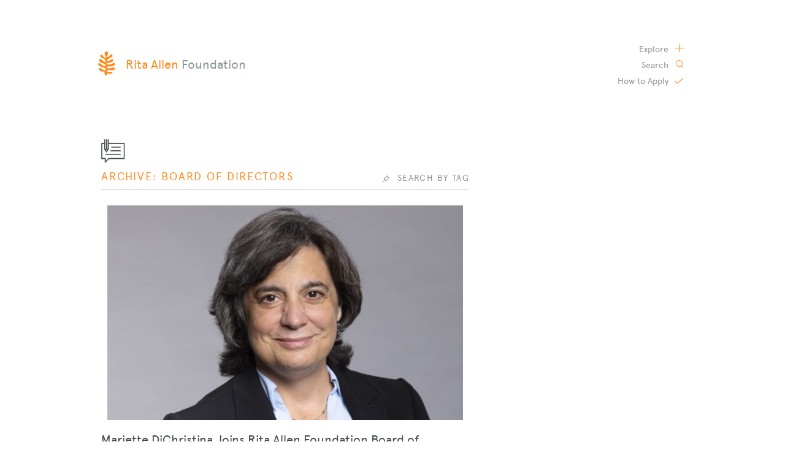

--- FILE ---
content_type: text/html; charset=UTF-8
request_url: https://ritaallen.org/tag/board-of-directors/
body_size: 9715
content:

<!doctype html>
<!--[if lt IE 7]><html class="no-js ie ie6 lt-ie9 lt-ie8 lt-ie7" lang="en-US"> <![endif]-->
<!--[if IE 7]><html class="no-js ie ie7 lt-ie9 lt-ie8" lang="en-US"> <![endif]-->
<!--[if IE 8]><html class="no-js ie ie8 lt-ie9" lang="en-US"> <![endif]-->
<!--[if gt IE 8]><!--><html class="no-js" lang="en-US"> <!--<![endif]-->
<head>
    <meta charset="UTF-8" />
        <title>
                            Board of Directors - Rita Allen Foundation
                    </title>
    <meta name="description" content="Investing in transformative ideas in their earliest stages to promote breakthrough solutions to significant problems">
	<link rel="stylesheet" href="/app/themes/rita-allen/build/css/rita-allen-theme.0c1b4ec5.css">
        <meta http-equiv="Content-Type" content="text/html; charset=UTF-8" />
    <meta http-equiv="X-UA-Compatible" content="IE=edge,chrome=1">
	<meta name="viewport" content="width=device-width, initial-scale=1, user-scalable=0">
    <link rel="pingback" href="https://ritaallen.org/wp/xmlrpc.php" />
	<link rel="icon" type="image/png" href="https://ritaallen.org/app/themes/rita-allen/assets/images/icons/favicon.png">
	<!-- Social Media -->
	<meta property="og:site_name" content="Rita Allen Foundation">
	<meta property="og:title" content=" - Rita Allen Foundation">
	<meta property="og:type" content="website">
	<meta property="og:description" content="Investing in transformative ideas in their earliest stages to promote breakthrough solutions to significant problems">
	<meta property="og:url" content="https://ritaallen.org">
		<!-- WP Head -->
    <meta name='robots' content='max-image-preview:large' />
	<style>img:is([sizes="auto" i], [sizes^="auto," i]) { contain-intrinsic-size: 3000px 1500px }</style>
	<link rel="alternate" type="application/rss+xml" title="Rita Allen Foundation &raquo; Board of Directors Tag Feed" href="https://ritaallen.org/tag/board-of-directors/feed/" />
<script type="text/javascript">
/* <![CDATA[ */
window._wpemojiSettings = {"baseUrl":"https:\/\/s.w.org\/images\/core\/emoji\/15.0.3\/72x72\/","ext":".png","svgUrl":"https:\/\/s.w.org\/images\/core\/emoji\/15.0.3\/svg\/","svgExt":".svg","source":{"concatemoji":"https:\/\/ritaallen.org\/wp\/wp-includes\/js\/wp-emoji-release.min.js?ver=6.7.1"}};
/*! This file is auto-generated */
!function(i,n){var o,s,e;function c(e){try{var t={supportTests:e,timestamp:(new Date).valueOf()};sessionStorage.setItem(o,JSON.stringify(t))}catch(e){}}function p(e,t,n){e.clearRect(0,0,e.canvas.width,e.canvas.height),e.fillText(t,0,0);var t=new Uint32Array(e.getImageData(0,0,e.canvas.width,e.canvas.height).data),r=(e.clearRect(0,0,e.canvas.width,e.canvas.height),e.fillText(n,0,0),new Uint32Array(e.getImageData(0,0,e.canvas.width,e.canvas.height).data));return t.every(function(e,t){return e===r[t]})}function u(e,t,n){switch(t){case"flag":return n(e,"\ud83c\udff3\ufe0f\u200d\u26a7\ufe0f","\ud83c\udff3\ufe0f\u200b\u26a7\ufe0f")?!1:!n(e,"\ud83c\uddfa\ud83c\uddf3","\ud83c\uddfa\u200b\ud83c\uddf3")&&!n(e,"\ud83c\udff4\udb40\udc67\udb40\udc62\udb40\udc65\udb40\udc6e\udb40\udc67\udb40\udc7f","\ud83c\udff4\u200b\udb40\udc67\u200b\udb40\udc62\u200b\udb40\udc65\u200b\udb40\udc6e\u200b\udb40\udc67\u200b\udb40\udc7f");case"emoji":return!n(e,"\ud83d\udc26\u200d\u2b1b","\ud83d\udc26\u200b\u2b1b")}return!1}function f(e,t,n){var r="undefined"!=typeof WorkerGlobalScope&&self instanceof WorkerGlobalScope?new OffscreenCanvas(300,150):i.createElement("canvas"),a=r.getContext("2d",{willReadFrequently:!0}),o=(a.textBaseline="top",a.font="600 32px Arial",{});return e.forEach(function(e){o[e]=t(a,e,n)}),o}function t(e){var t=i.createElement("script");t.src=e,t.defer=!0,i.head.appendChild(t)}"undefined"!=typeof Promise&&(o="wpEmojiSettingsSupports",s=["flag","emoji"],n.supports={everything:!0,everythingExceptFlag:!0},e=new Promise(function(e){i.addEventListener("DOMContentLoaded",e,{once:!0})}),new Promise(function(t){var n=function(){try{var e=JSON.parse(sessionStorage.getItem(o));if("object"==typeof e&&"number"==typeof e.timestamp&&(new Date).valueOf()<e.timestamp+604800&&"object"==typeof e.supportTests)return e.supportTests}catch(e){}return null}();if(!n){if("undefined"!=typeof Worker&&"undefined"!=typeof OffscreenCanvas&&"undefined"!=typeof URL&&URL.createObjectURL&&"undefined"!=typeof Blob)try{var e="postMessage("+f.toString()+"("+[JSON.stringify(s),u.toString(),p.toString()].join(",")+"));",r=new Blob([e],{type:"text/javascript"}),a=new Worker(URL.createObjectURL(r),{name:"wpTestEmojiSupports"});return void(a.onmessage=function(e){c(n=e.data),a.terminate(),t(n)})}catch(e){}c(n=f(s,u,p))}t(n)}).then(function(e){for(var t in e)n.supports[t]=e[t],n.supports.everything=n.supports.everything&&n.supports[t],"flag"!==t&&(n.supports.everythingExceptFlag=n.supports.everythingExceptFlag&&n.supports[t]);n.supports.everythingExceptFlag=n.supports.everythingExceptFlag&&!n.supports.flag,n.DOMReady=!1,n.readyCallback=function(){n.DOMReady=!0}}).then(function(){return e}).then(function(){var e;n.supports.everything||(n.readyCallback(),(e=n.source||{}).concatemoji?t(e.concatemoji):e.wpemoji&&e.twemoji&&(t(e.twemoji),t(e.wpemoji)))}))}((window,document),window._wpemojiSettings);
/* ]]> */
</script>
<style id='wp-emoji-styles-inline-css' type='text/css'>

	img.wp-smiley, img.emoji {
		display: inline !important;
		border: none !important;
		box-shadow: none !important;
		height: 1em !important;
		width: 1em !important;
		margin: 0 0.07em !important;
		vertical-align: -0.1em !important;
		background: none !important;
		padding: 0 !important;
	}
</style>
<link rel='stylesheet' id='wp-block-library-css' href='https://ritaallen.org/wp/wp-includes/css/dist/block-library/style.min.css?ver=6.7.1' type='text/css' media='all' />
<style id='classic-theme-styles-inline-css' type='text/css'>
/*! This file is auto-generated */
.wp-block-button__link{color:#fff;background-color:#32373c;border-radius:9999px;box-shadow:none;text-decoration:none;padding:calc(.667em + 2px) calc(1.333em + 2px);font-size:1.125em}.wp-block-file__button{background:#32373c;color:#fff;text-decoration:none}
</style>
<style id='global-styles-inline-css' type='text/css'>
:root{--wp--preset--aspect-ratio--square: 1;--wp--preset--aspect-ratio--4-3: 4/3;--wp--preset--aspect-ratio--3-4: 3/4;--wp--preset--aspect-ratio--3-2: 3/2;--wp--preset--aspect-ratio--2-3: 2/3;--wp--preset--aspect-ratio--16-9: 16/9;--wp--preset--aspect-ratio--9-16: 9/16;--wp--preset--color--black: #000000;--wp--preset--color--cyan-bluish-gray: #abb8c3;--wp--preset--color--white: #ffffff;--wp--preset--color--pale-pink: #f78da7;--wp--preset--color--vivid-red: #cf2e2e;--wp--preset--color--luminous-vivid-orange: #ff6900;--wp--preset--color--luminous-vivid-amber: #fcb900;--wp--preset--color--light-green-cyan: #7bdcb5;--wp--preset--color--vivid-green-cyan: #00d084;--wp--preset--color--pale-cyan-blue: #8ed1fc;--wp--preset--color--vivid-cyan-blue: #0693e3;--wp--preset--color--vivid-purple: #9b51e0;--wp--preset--gradient--vivid-cyan-blue-to-vivid-purple: linear-gradient(135deg,rgba(6,147,227,1) 0%,rgb(155,81,224) 100%);--wp--preset--gradient--light-green-cyan-to-vivid-green-cyan: linear-gradient(135deg,rgb(122,220,180) 0%,rgb(0,208,130) 100%);--wp--preset--gradient--luminous-vivid-amber-to-luminous-vivid-orange: linear-gradient(135deg,rgba(252,185,0,1) 0%,rgba(255,105,0,1) 100%);--wp--preset--gradient--luminous-vivid-orange-to-vivid-red: linear-gradient(135deg,rgba(255,105,0,1) 0%,rgb(207,46,46) 100%);--wp--preset--gradient--very-light-gray-to-cyan-bluish-gray: linear-gradient(135deg,rgb(238,238,238) 0%,rgb(169,184,195) 100%);--wp--preset--gradient--cool-to-warm-spectrum: linear-gradient(135deg,rgb(74,234,220) 0%,rgb(151,120,209) 20%,rgb(207,42,186) 40%,rgb(238,44,130) 60%,rgb(251,105,98) 80%,rgb(254,248,76) 100%);--wp--preset--gradient--blush-light-purple: linear-gradient(135deg,rgb(255,206,236) 0%,rgb(152,150,240) 100%);--wp--preset--gradient--blush-bordeaux: linear-gradient(135deg,rgb(254,205,165) 0%,rgb(254,45,45) 50%,rgb(107,0,62) 100%);--wp--preset--gradient--luminous-dusk: linear-gradient(135deg,rgb(255,203,112) 0%,rgb(199,81,192) 50%,rgb(65,88,208) 100%);--wp--preset--gradient--pale-ocean: linear-gradient(135deg,rgb(255,245,203) 0%,rgb(182,227,212) 50%,rgb(51,167,181) 100%);--wp--preset--gradient--electric-grass: linear-gradient(135deg,rgb(202,248,128) 0%,rgb(113,206,126) 100%);--wp--preset--gradient--midnight: linear-gradient(135deg,rgb(2,3,129) 0%,rgb(40,116,252) 100%);--wp--preset--font-size--small: 13px;--wp--preset--font-size--medium: 20px;--wp--preset--font-size--large: 36px;--wp--preset--font-size--x-large: 42px;--wp--preset--spacing--20: 0.44rem;--wp--preset--spacing--30: 0.67rem;--wp--preset--spacing--40: 1rem;--wp--preset--spacing--50: 1.5rem;--wp--preset--spacing--60: 2.25rem;--wp--preset--spacing--70: 3.38rem;--wp--preset--spacing--80: 5.06rem;--wp--preset--shadow--natural: 6px 6px 9px rgba(0, 0, 0, 0.2);--wp--preset--shadow--deep: 12px 12px 50px rgba(0, 0, 0, 0.4);--wp--preset--shadow--sharp: 6px 6px 0px rgba(0, 0, 0, 0.2);--wp--preset--shadow--outlined: 6px 6px 0px -3px rgba(255, 255, 255, 1), 6px 6px rgba(0, 0, 0, 1);--wp--preset--shadow--crisp: 6px 6px 0px rgba(0, 0, 0, 1);}:where(.is-layout-flex){gap: 0.5em;}:where(.is-layout-grid){gap: 0.5em;}body .is-layout-flex{display: flex;}.is-layout-flex{flex-wrap: wrap;align-items: center;}.is-layout-flex > :is(*, div){margin: 0;}body .is-layout-grid{display: grid;}.is-layout-grid > :is(*, div){margin: 0;}:where(.wp-block-columns.is-layout-flex){gap: 2em;}:where(.wp-block-columns.is-layout-grid){gap: 2em;}:where(.wp-block-post-template.is-layout-flex){gap: 1.25em;}:where(.wp-block-post-template.is-layout-grid){gap: 1.25em;}.has-black-color{color: var(--wp--preset--color--black) !important;}.has-cyan-bluish-gray-color{color: var(--wp--preset--color--cyan-bluish-gray) !important;}.has-white-color{color: var(--wp--preset--color--white) !important;}.has-pale-pink-color{color: var(--wp--preset--color--pale-pink) !important;}.has-vivid-red-color{color: var(--wp--preset--color--vivid-red) !important;}.has-luminous-vivid-orange-color{color: var(--wp--preset--color--luminous-vivid-orange) !important;}.has-luminous-vivid-amber-color{color: var(--wp--preset--color--luminous-vivid-amber) !important;}.has-light-green-cyan-color{color: var(--wp--preset--color--light-green-cyan) !important;}.has-vivid-green-cyan-color{color: var(--wp--preset--color--vivid-green-cyan) !important;}.has-pale-cyan-blue-color{color: var(--wp--preset--color--pale-cyan-blue) !important;}.has-vivid-cyan-blue-color{color: var(--wp--preset--color--vivid-cyan-blue) !important;}.has-vivid-purple-color{color: var(--wp--preset--color--vivid-purple) !important;}.has-black-background-color{background-color: var(--wp--preset--color--black) !important;}.has-cyan-bluish-gray-background-color{background-color: var(--wp--preset--color--cyan-bluish-gray) !important;}.has-white-background-color{background-color: var(--wp--preset--color--white) !important;}.has-pale-pink-background-color{background-color: var(--wp--preset--color--pale-pink) !important;}.has-vivid-red-background-color{background-color: var(--wp--preset--color--vivid-red) !important;}.has-luminous-vivid-orange-background-color{background-color: var(--wp--preset--color--luminous-vivid-orange) !important;}.has-luminous-vivid-amber-background-color{background-color: var(--wp--preset--color--luminous-vivid-amber) !important;}.has-light-green-cyan-background-color{background-color: var(--wp--preset--color--light-green-cyan) !important;}.has-vivid-green-cyan-background-color{background-color: var(--wp--preset--color--vivid-green-cyan) !important;}.has-pale-cyan-blue-background-color{background-color: var(--wp--preset--color--pale-cyan-blue) !important;}.has-vivid-cyan-blue-background-color{background-color: var(--wp--preset--color--vivid-cyan-blue) !important;}.has-vivid-purple-background-color{background-color: var(--wp--preset--color--vivid-purple) !important;}.has-black-border-color{border-color: var(--wp--preset--color--black) !important;}.has-cyan-bluish-gray-border-color{border-color: var(--wp--preset--color--cyan-bluish-gray) !important;}.has-white-border-color{border-color: var(--wp--preset--color--white) !important;}.has-pale-pink-border-color{border-color: var(--wp--preset--color--pale-pink) !important;}.has-vivid-red-border-color{border-color: var(--wp--preset--color--vivid-red) !important;}.has-luminous-vivid-orange-border-color{border-color: var(--wp--preset--color--luminous-vivid-orange) !important;}.has-luminous-vivid-amber-border-color{border-color: var(--wp--preset--color--luminous-vivid-amber) !important;}.has-light-green-cyan-border-color{border-color: var(--wp--preset--color--light-green-cyan) !important;}.has-vivid-green-cyan-border-color{border-color: var(--wp--preset--color--vivid-green-cyan) !important;}.has-pale-cyan-blue-border-color{border-color: var(--wp--preset--color--pale-cyan-blue) !important;}.has-vivid-cyan-blue-border-color{border-color: var(--wp--preset--color--vivid-cyan-blue) !important;}.has-vivid-purple-border-color{border-color: var(--wp--preset--color--vivid-purple) !important;}.has-vivid-cyan-blue-to-vivid-purple-gradient-background{background: var(--wp--preset--gradient--vivid-cyan-blue-to-vivid-purple) !important;}.has-light-green-cyan-to-vivid-green-cyan-gradient-background{background: var(--wp--preset--gradient--light-green-cyan-to-vivid-green-cyan) !important;}.has-luminous-vivid-amber-to-luminous-vivid-orange-gradient-background{background: var(--wp--preset--gradient--luminous-vivid-amber-to-luminous-vivid-orange) !important;}.has-luminous-vivid-orange-to-vivid-red-gradient-background{background: var(--wp--preset--gradient--luminous-vivid-orange-to-vivid-red) !important;}.has-very-light-gray-to-cyan-bluish-gray-gradient-background{background: var(--wp--preset--gradient--very-light-gray-to-cyan-bluish-gray) !important;}.has-cool-to-warm-spectrum-gradient-background{background: var(--wp--preset--gradient--cool-to-warm-spectrum) !important;}.has-blush-light-purple-gradient-background{background: var(--wp--preset--gradient--blush-light-purple) !important;}.has-blush-bordeaux-gradient-background{background: var(--wp--preset--gradient--blush-bordeaux) !important;}.has-luminous-dusk-gradient-background{background: var(--wp--preset--gradient--luminous-dusk) !important;}.has-pale-ocean-gradient-background{background: var(--wp--preset--gradient--pale-ocean) !important;}.has-electric-grass-gradient-background{background: var(--wp--preset--gradient--electric-grass) !important;}.has-midnight-gradient-background{background: var(--wp--preset--gradient--midnight) !important;}.has-small-font-size{font-size: var(--wp--preset--font-size--small) !important;}.has-medium-font-size{font-size: var(--wp--preset--font-size--medium) !important;}.has-large-font-size{font-size: var(--wp--preset--font-size--large) !important;}.has-x-large-font-size{font-size: var(--wp--preset--font-size--x-large) !important;}
:where(.wp-block-post-template.is-layout-flex){gap: 1.25em;}:where(.wp-block-post-template.is-layout-grid){gap: 1.25em;}
:where(.wp-block-columns.is-layout-flex){gap: 2em;}:where(.wp-block-columns.is-layout-grid){gap: 2em;}
:root :where(.wp-block-pullquote){font-size: 1.5em;line-height: 1.6;}
</style>
<link rel="https://api.w.org/" href="https://ritaallen.org/wp-json/" /><link rel="alternate" title="JSON" type="application/json" href="https://ritaallen.org/wp-json/wp/v2/tags/99" /><link rel="EditURI" type="application/rsd+xml" title="RSD" href="https://ritaallen.org/wp/xmlrpc.php?rsd" />
<meta name="generator" content="WordPress 6.7.1" />

		
	<script>
	(function(i,s,o,g,r,a,m){i['GoogleAnalyticsObject']=r;i[r]=i[r]||function(){
			(i[r].q=i[r].q||[]).push(arguments)},i[r].l=1*new Date();a=s.createElement(o),
		m=s.getElementsByTagName(o)[0];a.async=1;a.src=g;m.parentNode.insertBefore(a,m)
	})(window,document,'script','https://www.google-analytics.com/analytics.js','ga');

	ga('create', 'UA-53296011-1', 'auto');
	ga('send', 'pageview');

</script>
	</head>

	<body class="archive tag tag-board-of-directors tag-99" data-template="base.twig">
          <header class="site-header">
  <div class="container">
    <h1 role="banner">
      <a class="skip-link" href="#content">
        <span class="button-primary">Skip to content</span>
      </a>
      <a href="/" rel="home" class="logo">
        <span class="site-title">
          Rita Allen <span>Foundation</span>
        </span>

                          <span class="page-title">
            Board of Directors
          </span>
              </a>
    </h1>
        <nav id="nav-main" class="header-navigation" role="navigation">
      <a href="/apply" class="apply">
        <span>How to </span>Apply
      </a>
      <button class="search" data-classburger-trigger="search">
        Search
      </button>
      <button class="explore" data-classburger-trigger="navigation">
        Explore
      </button>
          </nav><!-- #nav -->
  </div>

  <div class="header-overlay" data-classburger="search">
	<div class="overlay-background" data-classburger-trigger="search"></div>
	  <div class="container">
		  <div class="site-search">
			  <button class="overlay-close" data-classburger-trigger="search">
				  Close
			  </button>
			
<form action="/" method="get">
    <label for="search" class="screen-reader-text"> 
        <span>Search</span>
    </label>
    <input type="text" name="s" id="search" value="" placeholder="Type search terms here" />
    <input type="submit" id="searchsubmit" value="Press Enter to Search">
</form>

		  </div>
	  </div>
  </div>

  <div class="header-overlay" data-classburger="navigation">
    <div class="overlay-background" data-classburger-trigger="navigation"></div>
    <div class="container">
      <nav class="hamburger-navigation">
        <button class="overlay-close" data-classburger-trigger="navigation">
          Close
        </button>

        <ul class="navigation-primary">
      <li>
      <a href="https://ritaallen.org/about/">About</a>
    </li>
      <li>
      <a href="/about/#people">People</a>
    </li>
      <li>
      <a href="/resources">Resources</a>
    </li>
      <li>
      <a href="/blog">Blog</a>
    </li>
      <li>
      <a href="https://ritaallen.org/scholars/">Rita Allen Scholars</a>
    </li>
      <li>
      <a href="https://civicsciencefellows.org">Civic Science</a>
    </li>
      <li>
      <a href="/all-grants">All Grants</a>
    </li>
      <li>
      <a href="/apply">How to Apply</a>
    </li>
  </ul>

<ul class="navigation-secondary">
  <li>
    <a href="/contact">
      Contact Us
    </a>
  </li>
</ul>
      </nav>
    </div>
  </div>
</header>
    
		<main id="content" class="content-wrapper" tabindex="-1">
            			<div class="wrapper ">
						<div class="container ">
	<div class="container-column-copy">
		<header class="type-header ">
			<figure class="icon">
	<img src="https://ritaallen.org/app/themes/rita-allen/assets/images/icons/icon_blog.png" />
</figure>

<h2 class="title">
	Archive: Board of Directors
</h2>

	<nav class="type-index">
		<button class="index-trigger" data-classburger-trigger="tags">Search by Tag</button>
		<nav class="index-dropdown" data-classburger="tags">
			<ul>
									<li>
						<a href="https://ritaallen.org/tag/art-science/">art-science</a>
					</li>
									<li>
						<a href="https://ritaallen.org/tag/artificial-intelligence/">Artificial intelligence</a>
					</li>
									<li>
						<a href="https://ritaallen.org/tag/board-of-directors/">Board of Directors</a>
					</li>
									<li>
						<a href="https://ritaallen.org/tag/canc/">Canc</a>
					</li>
									<li>
						<a href="https://ritaallen.org/tag/cancer/">Cancer</a>
					</li>
									<li>
						<a href="https://ritaallen.org/tag/civic-engagement/">Civic Engagement</a>
					</li>
									<li>
						<a href="https://ritaallen.org/tag/civic-science/">Civic Science</a>
					</li>
									<li>
						<a href="https://ritaallen.org/tag/civic-science-media/">Civic Science Media</a>
					</li>
									<li>
						<a href="https://ritaallen.org/tag/civic-tech/">Civic Tech</a>
					</li>
									<li>
						<a href="https://ritaallen.org/tag/development/">Development</a>
					</li>
									<li>
						<a href="https://ritaallen.org/tag/discovery-science/">Discovery Science</a>
					</li>
									<li>
						<a href="https://ritaallen.org/tag/evaluation/">Evaluation</a>
					</li>
									<li>
						<a href="https://ritaallen.org/tag/first-person/">First Person</a>
					</li>
									<li>
						<a href="https://ritaallen.org/tag/immunology/">Immunology</a>
					</li>
									<li>
						<a href="https://ritaallen.org/tag/journalism/">journalism</a>
					</li>
									<li>
						<a href="https://ritaallen.org/tag/media/">Media</a>
					</li>
									<li>
						<a href="https://ritaallen.org/tag/misinformation/">Misinformation</a>
					</li>
									<li>
						<a href="https://ritaallen.org/tag/neuroscience/">Neuroscience</a>
					</li>
									<li>
						<a href="https://ritaallen.org/tag/open-position/">Open Position</a>
					</li>
									<li>
						<a href="https://ritaallen.org/tag/pain/">Pain</a>
					</li>
									<li>
						<a href="https://ritaallen.org/tag/pain-scholars/">Pain Scholars</a>
					</li>
									<li>
						<a href="https://ritaallen.org/tag/philanthropy/">Philanthropy</a>
					</li>
									<li>
						<a href="https://ritaallen.org/tag/rita-allen-scholars/">Rita Allen Scholars</a>
					</li>
									<li>
						<a href="https://ritaallen.org/tag/scholar-profiles/">Scholar Profiles</a>
					</li>
									<li>
						<a href="https://ritaallen.org/tag/scholars-profiles/">Scholars Profiles</a>
					</li>
									<li>
						<a href="https://ritaallen.org/tag/science-and-society/">Science and Society</a>
					</li>
									<li>
						<a href="https://ritaallen.org/tag/science-communication/">Science Communication</a>
					</li>
									<li>
						<a href="https://ritaallen.org/tag/scientific-advisory-committee/">Scientific Advisory Committee</a>
					</li>
							</ul>
		</nav>
	</nav>
		</header>

				
					<div class="post-list">
									<article class="tease tease-story" id="tease-5313">
			<header class="post-header">
									<a href="/stories/mariette-dichristina-joins-rita-allen-foundation-board-of-directors/" class="hero-link">
													<figure class="featured-image">
						<img src="https://ritaallen.org/app/uploads/2024/10/MD--800x0-c-default.jpg" />
					</figure>
								<h1 class="title">Mariette DiChristina Joins Rita Allen Foundation Board of Directors</h1>
			</a>
		</header>
		<div class="rte-content copy-neutral40">
			<p>Mariette DiChristina,&nbsp;Dean of the College of Communication at Boston University,&nbsp;has been elected to the Rita Allen Foundation Board of Directors. DiChristina, whose term begins immediately, is an internationally recognized science journalist and prominent advocate for science communication. She tirelessly promotes the importance of accessible and accurate science reporting and brings&hellip;</p>
		</div>
		<a class="arrow-link" href="https://ritaallen.org/stories/mariette-dichristina-joins-rita-allen-foundation-board-of-directors/">Keep Reading</a>
			<nav class="term-nav">
		<ul>
							<li>
										<a href="https://ritaallen.org/tag/board-of-directors/">Board of Directors</a>				</li>
					</ul>
	</nav>
	</article>
									<article class="tease tease-story" id="tease-5095">
			<header class="post-header">
									<a href="/stories/david-nirenberg-joins-rita-allen-foundation-board-of-directors/" class="hero-link">
													<figure class="featured-image">
						<img src="https://ritaallen.org/app/uploads/2023/12/David-Nirenberg-44-AK-WEB-800x0-c-default.jpg" />
					</figure>
								<h1 class="title">David Nirenberg Joins Rita Allen Foundation Board of Directors</h1>
			</a>
		</header>
		<div class="rte-content copy-neutral40">
			<p>David Nirenberg, Director and Leon Levy Professor at the Institute for Advanced Study,&nbsp;has been elected to the Rita Allen Foundation Board of Directors. Nirenberg, whose term begins immediately, is a historian of society and ideas, an author and a public intellectual, and an academic leader advancing the ability of different&hellip;</p>
		</div>
		<a class="arrow-link" href="https://ritaallen.org/stories/david-nirenberg-joins-rita-allen-foundation-board-of-directors/">Keep Reading</a>
			<nav class="term-nav">
		<ul>
							<li>
										<a href="https://ritaallen.org/tag/board-of-directors/">Board of Directors</a>				</li>
					</ul>
	</nav>
	</article>
									<article class="tease tease-story" id="tease-4737">
			<header class="post-header">
									<a href="/stories/carl-f-nathan-joins-rita-allen-foundation-board-of-directors/" class="hero-link">
													<figure class="featured-image">
						<img src="https://ritaallen.org/app/uploads/2023/02/WCM_Carl_Nathan_Headshots_John-Abbott-permission-to-use.-800x0-c-default.jpg" />
					</figure>
								<h1 class="title">Carl F. Nathan Joins Rita Allen Foundation Board of Directors</h1>
			</a>
		</header>
		<div class="rte-content copy-neutral40">
			<p>Carl F. Nathan, R.A. Rees Pritchett Professor and chairman of the Department of Microbiology and Immunology at Weill Cornell Medicine, has been elected to the Rita Allen Foundation Board of Directors. Nathan, whose term begins immediately, is one of the world’s premier researchers in immunology and microbiology. His research explores&hellip;</p>
		</div>
		<a class="arrow-link" href="https://ritaallen.org/stories/carl-f-nathan-joins-rita-allen-foundation-board-of-directors/">Keep Reading</a>
			<nav class="term-nav">
		<ul>
							<li>
										<a href="https://ritaallen.org/tag/board-of-directors/">Board of Directors</a>,&nbsp;				</li>
							<li>
										<a href="https://ritaallen.org/tag/rita-allen-scholars/">Rita Allen Scholars</a>,&nbsp;				</li>
							<li>
										<a href="https://ritaallen.org/tag/science-and-society/">Science and Society</a>				</li>
					</ul>
	</nav>
	</article>
									<article class="tease tease-story" id="tease-3887">
			<header class="post-header">
									<a href="/stories/rodney-d-priestley-joins-rita-allen-foundation-board-of-directors/" class="hero-link">
													<figure class="featured-image">
						<img src="https://ritaallen.org/app/uploads/2020/10/9bb237c3-0412-4d2c-980c-caefb5a0e2d4.sized-1000x1000-1-e1604071561456-800x0-c-default.jpg" />
					</figure>
								<h1 class="title">Rodney D. Priestley Joins Rita Allen Foundation Board of Directors</h1>
			</a>
		</header>
		<div class="rte-content copy-neutral40">
			<p>Rodney D. Priestley, Vice Dean for Innovation and Professor of Chemical and Biological Engineering at Princeton University, has been elected to the Rita Allen Foundation Board of Directors. Rodney Priestley (Photo: David Kelly Crow) Priestley, whose term begins immediately, is a leading researcher in the field of complex&hellip;</p>
		</div>
		<a class="arrow-link" href="https://ritaallen.org/stories/rodney-d-priestley-joins-rita-allen-foundation-board-of-directors/">Keep Reading</a>
			<nav class="term-nav">
		<ul>
							<li>
										<a href="https://ritaallen.org/tag/board-of-directors/">Board of Directors</a>				</li>
					</ul>
	</nav>
	</article>
									<article class="tease tease-news" id="tease-2591">
			<header class="post-header">
			<a href="https://awisnj.wordpress.com/2018/03/09/introducing-elizabeth-christopherson-president-ceo-the-rita-allen-foundation" class="hero-link" target="_blank">
								<h1 class="title">New Jersey Association for Women in Science Features Q&#038;A with Rita Allen Foundation President Elizabeth Good Christopherson</h1>
			</a>
			<p class="byline">
				March 9, 2018
			</p>
		</header>
		<div class="rte-content copy-neutral40">
			<p>NJ Association for Women in Science highlights Elizabeth Christopherson’s perspectives on mentoring and leadership&hellip;</p>
		</div>
		<a class="arrow-link " href="https://awisnj.wordpress.com/2018/03/09/introducing-elizabeth-christopherson-president-ceo-the-rita-allen-foundation" target="_blank">Keep Reading</a>
			<nav class="term-nav">
		<ul>
							<li>
										<a href="https://ritaallen.org/tag/board-of-directors/">Board of Directors</a>,&nbsp;				</li>
							<li>
										<a href="https://ritaallen.org/tag/philanthropy/">Philanthropy</a>,&nbsp;				</li>
							<li>
										<a href="https://ritaallen.org/tag/science-and-society/">Science and Society</a>				</li>
					</ul>
	</nav>
	</article>
									<article class="tease tease-story" id="tease-1429">
			<header class="post-header">
									<a href="/stories/andrew-golden-joins-rita-allen-foundation-board-of-directors/" class="hero-link">
													<figure class="featured-image">
						<img src="https://ritaallen.org/app/uploads/2017/03/IMG_0029-akg1-250.jpg-800x0-c-default.jpeg" />
					</figure>
								<h1 class="title">Andrew Golden Joins Rita Allen Foundation Board of Directors</h1>
			</a>
		</header>
		<div class="rte-content copy-neutral40">
			<p>Andrew K. Golden, President of the Princeton University Investment Company (PRINCO), has been elected to the Rita Allen Foundation Board of Directors. Golden, whose term begins immediately, has served as President of PRINCO, the organization responsible for managing the University’s endowment, since January 1995. PRINCO’s investment returns have consistently placed&hellip;</p>
		</div>
		<a class="arrow-link" href="https://ritaallen.org/stories/andrew-golden-joins-rita-allen-foundation-board-of-directors/">Keep Reading</a>
			<nav class="term-nav">
		<ul>
							<li>
										<a href="https://ritaallen.org/tag/board-of-directors/">Board of Directors</a>				</li>
					</ul>
	</nav>
	</article>
							</div>

			<section class="post-pagination">
									<div></div>
				
							</section>
			</div>
	</div>
			</div>
					</main>

		      <footer class="site-footer">
	<section class="footer-main">
		<div class="container">
			<div class="footer-navigation">
				<nav>
        			<ul class="navigation-primary">
      <li>
      <a href="https://ritaallen.org/about/">About</a>
    </li>
      <li>
      <a href="/about/#people">People</a>
    </li>
      <li>
      <a href="/resources">Resources</a>
    </li>
      <li>
      <a href="/blog">Blog</a>
    </li>
      <li>
      <a href="https://ritaallen.org/scholars/">Rita Allen Scholars</a>
    </li>
      <li>
      <a href="https://civicsciencefellows.org">Civic Science</a>
    </li>
      <li>
      <a href="/all-grants">All Grants</a>
    </li>
      <li>
      <a href="/apply">How to Apply</a>
    </li>
  </ul>

<ul class="navigation-secondary">
  <li>
    <a href="/contact">
      Contact Us
    </a>
  </li>
</ul>
				</nav>

				<a href="/" class="logo">
					Rita Allen <span>Foundation</span>
				</a>
			</div>

			<div class="masthead">
				<div>
					<p>
						<strong>Elizabeth Good Christopherson</strong><br/>
						President and Chief Executive Officer
					</p>
					<p>
						<strong>Rita Allen Foundation</strong><br/>
						92 Nassau Street<br/>
						Princeton, New Jersey 08542
					</p>
					<p>
						<strong>Mailing Address</strong><br/>
						PO Box 116<br/>
						Princeton, New Jersey 08542
					</p>
					<p>
						609-683-8010<br/>
						<a href="mailto:info@ritaallen.org">info@ritaallen.org
						</a>
<a
class="social-link"
	href="https://www.linkedin.com/company/rita-allen-foundation/"
	target="_blank"
	rel="noopener"
>
		<svg width="20" height="20" viewBox="0 0 20 20" fill="none" xmlns="http://www.w3.org/2000/svg">
<path fill-rule="evenodd" clip-rule="evenodd" d="M16.338 16.338H13.67V12.16C13.67 11.165 13.653 9.883 12.283 9.883C10.893 9.883 10.682 10.969 10.682 12.09V16.338H8.014V7.748H10.573V8.922H10.61C10.966 8.247 11.837 7.535 13.136 7.535C15.839 7.535 16.339 9.313 16.339 11.627V16.338H16.338ZM5.005 6.575C4.80171 6.5752 4.60038 6.53535 4.41249 6.45774C4.2246 6.38013 4.05384 6.26627 3.90996 6.12266C3.76607 5.97906 3.65188 5.80852 3.57391 5.62078C3.49593 5.43304 3.4557 5.23179 3.4555 5.0285C3.4553 4.82521 3.49515 4.62388 3.57276 4.43599C3.65037 4.2481 3.76423 4.07734 3.90784 3.93346C4.05144 3.78957 4.22198 3.67538 4.40972 3.59741C4.59746 3.51943 4.79871 3.4792 5.002 3.479C5.41255 3.4786 5.80645 3.64131 6.09704 3.93134C6.38763 4.22136 6.5511 4.61494 6.5515 5.0255C6.5519 5.43606 6.38919 5.82995 6.09916 6.12054C5.80914 6.41113 5.41556 6.5746 5.005 6.575ZM3.668 16.338H6.34V7.748H3.667V16.338H3.668ZM17.668 1H2.328C1.595 1 1 1.581 1 2.298V17.701C1 18.418 1.595 19 2.328 19H17.668C18.402 19 19 18.418 19 17.701V2.298C19 1.581 18.402 1 17.668 1Z" fill="#FF8B1F"/>
</svg>		LinkedIn
</a>
					</p>
				</div>



				<button class="button-primary" aria-controls="mc_embed_signup" data-classburger-trigger="newsletter">
				  Sign up for our newsletter
				</button>

				<div class="hidden-form" data-classburger="newsletter">
					<form action="https://ritaallen.us2.list-manage.com/subscribe/post?u=640da007aef37db89684e0306&amp;id=919de45133" method="post" id="mc-embedded-subscribe-form" name="mc-embedded-subscribe-form" class="validate form-primary" target="_blank">
						<label for="mce-FNAME" class="screen-reader-text">First Name</label>
						<input type="text" value="" name="FNAME" class="" id="mce-FNAME" placeholder="First Name" />

						<label for="mce-LNAME" class="screen-reader-text">Last Name</label>
						<input name="LNAME" type="text" class="" id="mce-LNAME" value="" placeholder="Last Name" />

						<label for="mce-EMAIL" class="screen-reader-text">Email Address</label>
						<input type="email" name="EMAIL" class="required email" id="mce-EMAIL" placeholder="Email Address (Required)" required />

						<label for="mce-MMERGE3" class="screen-reader-text">Company or Affiliation</label>
						<input type="text" value="" name="MMERGE3" class="" id="mce-MMERGE3" placeholder="Company/Affiliation" />
						<div id="mce-responses">
							<div class="response" id="mce-error-response" style="display:none"></div>
							<div class="response" id="mce-success-response" style="display:none"></div>
						</div>
						<input type="submit" value="Join" name="subscribe" id="mc-embedded-subscribe"/>
					</form>
				</div>

				<a href="/" class="logo">
					Rita Allen <span>Foundation</span>
				</a>
			</div>
		</div>
	</section>
	<section class="colophon">
		<div class="container">
			&copy; 2025 Rita Allen Foundation
		</div>
	</section>
</footer>
			
		
    <script src="/app/themes/rita-allen/build/rita-allen-theme-bundle-c2164476.js"></script>
	</body>
</html>


--- FILE ---
content_type: text/css
request_url: https://ritaallen.org/app/themes/rita-allen/build/css/rita-allen-theme.0c1b4ec5.css
body_size: 70012
content:
:where(html){line-height:1.15}:where(h1){-webkit-margin-after:0.67em;-webkit-margin-before:0.67em;font-size:2em;margin-block-end:0.67em;margin-block-start:0.67em}:where(dl,ol,ul) :where(dl,ol,ul){-webkit-margin-after:0;-webkit-margin-before:0;margin-block-end:0;margin-block-start:0}:where(hr){box-sizing:content-box;color:inherit;height:0}:where(pre){font-family:monospace,monospace;font-size:1em}:where(abbr[title]){text-decoration:underline;-webkit-text-decoration:underline dotted;text-decoration:underline dotted}:where(b,strong){font-weight:bolder}:where(code,kbd,samp){font-family:monospace,monospace;font-size:1em}:where(small){font-size:80%}:where(table){border-color:currentColor;text-indent:0}:where(button,input,select){margin:0}:where(button){text-transform:none}:where(button,input:is([type=button i],[type=reset i],[type=submit i])){-webkit-appearance:button}:where(progress){vertical-align:baseline}:where(select){text-transform:none}:where(textarea){margin:0}:where(input[type=search i]){-webkit-appearance:textfield;outline-offset:-2px}::-webkit-inner-spin-button,::-webkit-outer-spin-button{height:auto}::-webkit-input-placeholder{color:inherit;opacity:0.54}::-webkit-search-decoration{-webkit-appearance:none}::-webkit-file-upload-button{-webkit-appearance:button;font:inherit}:where(button,input:is([type=button i],[type=color i],[type=reset i],[type=submit i]))::-moz-focus-inner{border-style:none;padding:0}:where(button,input:is([type=button i],[type=color i],[type=reset i],[type=submit i]))::-moz-focusring{outline:1px dotted ButtonText}:where(:-moz-ui-invalid){box-shadow:none}:where(dialog){background-color:#fff;border:solid;color:#000;height:-moz-fit-content;height:fit-content;left:0;margin:auto;padding:1em;position:absolute;right:0;width:-moz-fit-content;width:fit-content}:where(dialog:not([open])){display:none}:where(summary){display:list-item}/*!

	Styles for Rita Allen Foundation
	By Naomi Rubin at Cast Iron Coding (naomi@castironcoding.com)

*/html{-webkit-text-size-adjust:100%;-moz-text-size-adjust:100%;text-size-adjust:100%;font-family:sans-serif}body{margin:0}article,aside,details,figcaption,figure,footer,header,hgroup,main,nav,section,summary{display:block}audio,canvas,progress,video{display:inline-block;vertical-align:baseline}audio:not([controls]){display:none;height:0}[hidden],template{display:none}a{background:transparent}a:active,a:hover{outline:0}abbr[title]{border-bottom:1px dotted}b,strong{font-weight:700}dfn{font-style:italic}h1{font-size:2em;margin:.67em 0}mark{background:#ff0;color:#000}small{font-size:80%}sub,sup{font-size:75%;line-height:0;position:relative;vertical-align:baseline}sup{top:-0.5em}sub{bottom:-0.25em}img{border:0}svg:not(:root){overflow:hidden}figure{margin:0}hr{box-sizing:content-box;height:0}pre{overflow:auto}code,kbd,pre,samp{font-family:monospace;font-size:1em}button,input,optgroup,select,textarea{color:inherit;font:inherit;margin:0}button{overflow:visible}button,select{text-transform:none}button,html input[type=button],input[type=reset],input[type=submit]{-webkit-appearance:button;-moz-appearance:button;appearance:button;cursor:pointer}button[disabled],html input[disabled]{cursor:default}button::-moz-focus-inner,input::-moz-focus-inner{border:0;padding:0}input{line-height:normal}input[type=checkbox],input[type=radio]{box-sizing:border-box;padding:0}input[type=number]::-webkit-inner-spin-button,input[type=number]::-webkit-outer-spin-button{height:auto}input[type=search]{-webkit-appearance:textfield;-moz-appearance:textfield;appearance:textfield;box-sizing:content-box}input[type=search]::-webkit-search-cancel-button,input[type=search]::-webkit-search-decoration{-webkit-appearance:none;appearance:none}fieldset{border:1px solid silver;margin:0 2px;padding:.35em .625em .75em}legend{border:0;padding:0}textarea{overflow:auto}optgroup{font-weight:700}table{border-collapse:collapse;border-spacing:0}td,th{padding:0}@font-face{font-family:Apercu;font-style:normal;font-weight:300;src:url(/app/themes/rita-allen/build/static/media/Apercu-Regularf9900331.woff) format("woff")}@font-face{font-family:sloan-icons;font-style:normal;font-weight:400;src:url(/app/themes/rita-allen/build/static/media/sloan-icons31519cd7.woff) format("woff")}.clearfix:after{clear:both;content:" ";display:block}.align-left{text-align:left}.align-center{text-align:center}.align-right{text-align:right}.no-scroll{overflow:hidden}.container{margin-left:auto;margin-right:auto;max-width:1070px;padding-left:6.25%;padding-right:6.25%}@media (min-width:950px){.container{padding-left:60px;padding-right:60px}}.container-copy{max-width:700px}.container-column-copy{max-width:600px}.container-two-column{display:flex}.container-two-column .container-column-copy{width:100%}@media (min-width:760px){.container-two-column .container-column-copy{width:63.158%}}.container-two-column .container-column-aside{display:none;padding-left:8.421%;width:36.842%}@media (min-width:760px){.container-two-column .container-column-aside{display:block}}.container-grant-list{padding-bottom:80px;padding-top:48px}.container-grant-list.all-years{padding-bottom:48px}.heading-secondary{font-size:20px;font-weight:300;letter-spacing:.02em;line-height:1.292;padding-bottom:1em}@media (min-width:480px){.heading-secondary{font-size:24px}}.bg-accent10{background-color:#fff9f4}.bg-accent20{background-color:#fff3e9}.bg-accent30{background-color:#ffe8d2}.copy-neutral40{color:#8b9494}.copy-neutral40 a{color:#3f4a4a;font-weight:600}.copy-neutral40 a:hover{color:#ff8b1f}.button-primary{-webkit-appearance:none;-moz-appearance:none;appearance:none;background:transparent;background-color:#ff8b1f;border:0;color:#fff;font-size:14px;letter-spacing:.1em;line-height:1.5;outline:none;padding:8px 12px;text-align:center;text-transform:uppercase}.button-primary.wrap{word-wrap:break-word}.all-link,.arrow-link{speak:none;color:#8b9494;display:inline-block;font-size:14px;font-weight:300;letter-spacing:.1em;line-height:2.214;text-transform:uppercase}.all-link:before,.arrow-link:before{font-feature-settings:normal;speak:none;content:"";display:inline-block;font-family:sloan-icons,sans-serif;font-style:normal;font-variant:normal;font-weight:400;line-height:1;text-transform:none;vertical-align:baseline}.all-link:hover:before,.arrow-link:hover:before{margin-left:8px;margin-right:0}.all-link:before,.arrow-link:before{font-size:7px;margin-bottom:2px;margin-right:8px;padding-right:6px;transition:.3s cubic-bezier(0.215,0.61,0.355,1);vertical-align:middle}.full-width.all-link,.full-width.arrow-link{margin-top:13px;width:100%}.bordered.all-link,.bordered.arrow-link{border-top:1px solid #3f4a4a}.bordered.all-link:hover,.bordered.arrow-link:hover{border-color:#ff8b1f}.accent-hover.all-link:hover,.accent-hover.all-link:hover .copy,.accent-hover.arrow-link:hover,.accent-hover.arrow-link:hover .copy{color:#ff8b1f}.accent-hover.all-link:hover .link-indicator,.accent-hover.arrow-link:hover .link-indicator{margin-left:8px}.all-link{border-top:1px solid #3f4a4a;color:#3f4a4a;display:block;padding-top:2px}.all-link:hover{color:#ff8b1f}.box-link{speak:none;color:#3f4a4a;display:block;font-size:13px;margin-top:14px}.box-link:after{font-feature-settings:normal;speak:none;content:"";display:inline-block;font-family:sloan-icons,sans-serif;font-style:normal;font-variant:normal;font-weight:400;line-height:1;text-transform:none;vertical-align:baseline}.box-link:hover{color:#ff8b1f}.check-link{speak:none;font-size:14px;font-weight:300;letter-spacing:.1em;line-height:2.214;text-transform:uppercase}.check-link:before{font-feature-settings:normal;speak:none;content:"";display:inline-block;font-family:sloan-icons,sans-serif;font-size:9px;font-style:normal;font-variant:normal;font-weight:400;line-height:1;margin-right:12px;text-transform:none;vertical-align:baseline}.screen-reader-text,.skip-link{clip:rect(0 0 0 0);border:0;height:1px;margin:-1px;overflow:hidden;padding:0;position:absolute;width:1px}.skip-link:focus{clip:auto!important;-webkit-clip-path:none;clip-path:none;display:block;height:auto;left:5px;outline:none;top:5px;width:auto;z-index:100000}.ir,.skip-link>span{display:block}.ir{background-color:transparent;background-repeat:no-repeat;border:0;direction:ltr;overflow:hidden;text-align:left;text-indent:-999em}.ir br{display:none}.apply-pre-footer{padding-bottom:31px;padding-top:45px}.apply-pre-footer a{color:#3f4a4a;display:block;font-size:28px;text-align:center}.apply-pre-footer a i{speak:none;display:inline-block;font-size:81px;margin-bottom:-17px;margin-right:50px;vertical-align:middle}.apply-pre-footer a i:before{font-feature-settings:normal;speak:none;content:"";display:inline-block;font-family:sloan-icons,sans-serif;font-style:normal;font-variant:normal;font-weight:400;line-height:1;text-transform:none;vertical-align:baseline}.apply-pre-footer a:hover{color:#ff8b1f}.apply-pre-footer a:hover i{color:#3f4a4a}*,:after,:before{box-sizing:border-box}html{-webkit-font-smoothing:antialiased;-moz-osx-font-smoothing:grayscale;font-size:100%}body{color:#3f4a4a;font-family:Apercu,Arial,sans-serif;font-size:1em;font-weight:300;line-height:1.4}h1,h2,h3,h4,h5,h6{line-height:1;margin:0}p+h1,p+h2,p+h3,p+h4,p+h5,p+h6{margin-top:2.38em}p{margin:0}p+p{margin-top:1.4em}a{text-decoration:none;transition:color .3s cubic-bezier(0.215,0.61,0.355,1)}.rte-content{font-size:14px;font-weight:300;line-height:1.357}@media (min-width:600px){.rte-content{font-size:16px}}.rte-content a{color:#3f4a4a;font-weight:600}.rte-content a:hover{color:#ff8b1f}.rte-content a.button-primary{color:#fff}.rte-content .button-primary{display:inline-block;max-width:100%}.rte-content .aligncenter,.rte-content .alignleft,.rte-content .alignright{display:block;float:none;text-align:center}@media (min-width:600px){.rte-content .alignright{float:right;margin-left:30px}.rte-content .alignleft{float:left;margin-right:30px}}.rte-content .aligncenter{margin:0 auto}.rte-content .wp-caption{max-width:100%;padding-bottom:2.52em}@media (max-width:600px){.rte-content .wp-caption{width:100%!important}}.rte-content .wp-caption .wp-caption-text{color:#3f4a4a;font-size:12px;padding-top:13px;text-transform:uppercase}@media (min-width:600px){.rte-content .wp-caption .wp-caption-text{text-align:left}}.rte-content .wp-block-image,.rte-content .wp-block-image figure{max-width:100%}@media (max-width:600px){.rte-content .wp-block-image,.rte-content .wp-block-image figure{width:100%!important}}.rte-content .wp-block-image figcaption,.rte-content .wp-block-image figure figcaption{color:#3f4a4a;font-size:12px;padding-top:13px;text-align:center;text-transform:uppercase}@media (min-width:600px){.rte-content .wp-block-image figcaption,.rte-content .wp-block-image figure figcaption{text-align:left}}.rte-content .wp-caption+.wp-caption,.rte-content blockquote+.wp-caption,.rte-content ol+.wp-caption,.rte-content p+.wp-caption,.rte-content ul+.wp-caption{padding-top:1.96em}@media (min-width:600px){.rte-content .wp-caption+.wp-caption,.rte-content .wp-caption+.wp-caption+blockquote,.rte-content .wp-caption+.wp-caption+ol,.rte-content .wp-caption+.wp-caption+p,.rte-content .wp-caption+.wp-caption+ul,.rte-content blockquote+.wp-caption,.rte-content blockquote+.wp-caption+blockquote,.rte-content blockquote+.wp-caption+ol,.rte-content blockquote+.wp-caption+p,.rte-content blockquote+.wp-caption+ul,.rte-content ol+.wp-caption,.rte-content ol+.wp-caption+blockquote,.rte-content ol+.wp-caption+ol,.rte-content ol+.wp-caption+p,.rte-content ol+.wp-caption+ul,.rte-content p+.wp-caption,.rte-content p+.wp-caption+blockquote,.rte-content p+.wp-caption+ol,.rte-content p+.wp-caption+p,.rte-content p+.wp-caption+ul,.rte-content ul+.wp-caption,.rte-content ul+.wp-caption+blockquote,.rte-content ul+.wp-caption+ol,.rte-content ul+.wp-caption+p,.rte-content ul+.wp-caption+ul{padding-top:1.4em}}.rte-content img{height:auto;margin:0 auto;max-width:100%}.rte-content img.alignleft,.rte-content img.alignright{padding-bottom:1.4em}.rte-content table{color:#8b9494;margin-bottom:2em;width:100%}.rte-content table tr td{padding-bottom:5px;padding-right:1.25em;padding-top:5px;width:20%}.rte-content table tr td.wide{width:40%}@media (min-width:600px){.rte-content table tr td.wide{width:50%}}.rte-content table tr:nth-child(2n) td{background-color:#fff9f4}.rte-content .fluid-vids{margin:1.4em 0}@media (min-width:600px){.rte-content .fluid-vids{margin:1.96em 0}}.rte-content .video-float-right{margin:1.4em 0 0}.rte-content .video-float-right+blockquote,.rte-content .video-float-right+ol,.rte-content .video-float-right+p,.rte-content .video-float-right+ul{padding-top:1.4em}@media (min-width:600px){.rte-content .video-float-right{float:right;margin:1.4em 0 1.4em 1.2em;width:50%}}.rte-content .video-float-right .fluid-vids{margin:0}@media (min-width:600px){.rte-content .video-float-left{float:left;margin:1.96em 1.2em 1.4em 0;width:50%}.rte-content .video-float-left .fluid-vids{margin:0}}.rte-content h1,.rte-content h2{color:#ff8b1f;font-size:18px;font-weight:300;letter-spacing:.1em;line-height:1.77;padding-bottom:30px;text-transform:uppercase}.rte-content h3,.rte-content h4,.rte-content h5,.rte-content h6{color:#3f4a4a;font-size:20px;font-weight:300;line-height:1.1;padding-bottom:9px}.rte-content strong{color:#ff8b1f;font-weight:300}.rte-content strong.neutral{color:#3f4a4a;font-weight:600}.rte-content .lead{font-size:20px;font-weight:300;line-height:1.4}.rte-content .lead a{color:#3f4a4a;font-weight:600}.rte-content .lead a:hover{color:#ff8b1f}.rte-content .lead+.lead,.rte-content .lead+blockquote+.wp-caption,.rte-content .lead+ol,.rte-content .lead+p,.rte-content .lead+ul{margin-top:40px}.rte-content .subtitle{color:#8b9494;font-size:14px;font-size:18px;font-weight:300;line-height:1.357}.rte-content .columnar{color:inherit;font-size:inherit;margin:0;max-width:none;text-align:left}.rte-content .columnar a{font-weight:600}@media (min-width:600px){.rte-content .columnar{-moz-columns:2;column-count:2;-moz-column-gap:6.316vw;column-gap:6.316vw}}@media (min-width:950px){.rte-content .columnar{-moz-column-gap:60px;column-gap:60px}}.rte-content .faq-list{font-size:14px;font-weight:300;line-height:1.357;list-style-type:none;margin-bottom:0;margin-top:0;padding-left:0}.rte-content .faq-list>li{cursor:pointer;padding:27px 0 26px}.rte-content .faq-list>li:hover{color:#ff8b1f}.rte-content .faq-list>li+li{border-top:1px solid #8b9494}.rte-content .faq-list>li.open .toggle-indicator:before{content:"-"}.rte-content .faq-list>li.open>ul{max-height:9000px;overflow:visible;transition:max-height 0s linear 0s}.rte-content .faq-list>li.open>ul li{filter:blur(0);opacity:1;transform:scale(1)}.rte-content .faq-list .toggle-indicator{display:inline-block;padding-left:13px}.rte-content .faq-list .toggle-indicator:before{content:"+";font-style:normal}.rte-content .faq-list ul{list-style-type:none;margin-bottom:0;margin-top:0;max-height:0;overflow:hidden;padding-left:0;transition:max-height 0s linear .2s}.rte-content .faq-list ul li{color:#8b9494;filter:blur(10px);opacity:0;padding-top:26px;transform:scale(1.07);transition:opacity .2s cubic-bezier(0.215,0.61,0.355,1) .1s,filter .2s cubic-bezier(0.215,0.61,0.355,1) .1s,transform .2s cubic-bezier(0.215,0.61,0.355,1) .1s}.rte-content .faq-list .nested-list{list-style-type:disc;max-height:none;padding-bottom:26px;padding-left:30px}.rte-content .faq-list .nested-list li+li{padding-top:16px}.rte-content .faq-list table{margin-bottom:0}.rte-content .icon-arrow-list{display:flex;flex-direction:column;list-style-type:none;margin-bottom:0;margin-top:0;padding:27px 0 30px}@media (min-width:600px){.rte-content .icon-arrow-list{flex-direction:row;margin-left:-3.906vw;padding-bottom:50px}}@media (min-width:950px){.rte-content .icon-arrow-list{margin-left:-40px}}.rte-content .icon-arrow-list li{border:1px solid #3f4a4a;width:100%}@media (min-width:600px){.rte-content .icon-arrow-list li{margin-left:3.906vw;width:calc(33.333% - 3.906vw)}}@media (min-width:950px){.rte-content .icon-arrow-list li{margin-left:40px;width:calc(33.333% - 40px)}}.bg-accent20 .rte-content .icon-arrow-list li{background-color:#fff;border-color:transparent}.rte-content .icon-arrow-list li+li{margin-top:20px}@media (min-width:600px){.rte-content .icon-arrow-list li+li{margin-top:0}}.rte-content .icon-arrow-list a{speak:none;color:#3f4a4a;display:block;padding:19px 10px;text-align:center}.rte-content .icon-arrow-list a:after{font-feature-settings:normal;speak:none;content:"";display:inline-block;font-family:sloan-icons,sans-serif;font-style:normal;font-variant:normal;font-weight:400;line-height:1;text-transform:none;vertical-align:baseline}.rte-content .icon-arrow-list a:hover{color:#ff8b1f}.rte-content .icon-arrow-list a:after{display:block;font-size:7px;padding-top:15px}.rte-content .icon-arrow-list a img{display:block;margin:0 auto;max-width:50px;padding-bottom:17px}.rte-content blockquote{color:#ff8b1f;display:block;font-size:20px;line-height:1.35;margin:0 auto;max-width:470px;padding:33px 0 28px;text-align:center}@media (min-width:480px){.rte-content blockquote{padding:49px 0 44px}}.rte-content blockquote .byline{color:#8b9494;display:block;font-size:15px;padding-top:18px}.rte-content blockquote .byline:before{content:"-";padding-right:6px}.rte-content .quote-secondary{border-left:1px solid #ff8b1f;color:#667070;font-size:14px;font-weight:300;line-height:1.357;margin:33px 0 35px;max-width:100%;padding:0 0 0 21px;text-align:left}@media (min-width:480px){.rte-content .quote-secondary{margin:46px 0 48px}}.featured-posts .list-container{overflow:hidden;position:relative}@media (max-width:800px){.featured-posts .list-container{padding-left:0;padding-right:0}}.featured-posts .page-left,.featured-posts .page-right{-webkit-appearance:none;-moz-appearance:none;appearance:none;background:transparent;background-color:hsla(0,0%,100%,.7);border:0;border-radius:100%;display:flex;height:30px;margin-top:-15px;outline:none;padding:0;position:absolute;top:25.869vw;width:30px;z-index:10}@media (min-width:800px){.featured-posts .page-left,.featured-posts .page-right{display:none}}.featured-posts .page-left:before,.featured-posts .page-right:before{border-style:solid;content:"";display:block;height:0;margin:auto;width:0}.featured-posts .page-left{left:3.125%}.featured-posts .page-left:before{border-color:transparent #ff8b1f transparent transparent;border-width:3px 5px 3px 0}.featured-posts .page-right{right:3.125%}.featured-posts .page-right:before{border-color:transparent transparent transparent #ff8b1f;border-width:3px 0 3px 5px}.featured-posts ul{display:flex;list-style-type:none;margin-bottom:0;margin-top:0;padding-left:0;transition:transform .4s cubic-bezier(0.215,0.61,0.355,1)}@media (min-width:800px){.featured-posts ul{flex-wrap:wrap;margin-left:-3.906vw;transform:translateX(0)!important;width:calc(100% + 3.906vw)}}@media (min-width:950px){.featured-posts ul{margin-left:-40px;width:calc(100% + 40px)}}.featured-posts ul.count-2{width:200vw}.featured-posts ul.count-3{width:300vw}@media (min-width:800px){.featured-posts ul.count-2,.featured-posts ul.count-3{width:calc(100% + 3.906vw)}}@media (min-width:950px){.featured-posts ul.count-2,.featured-posts ul.count-3{width:calc(100% + 40px)}}@media (min-width:800px){.featured-posts ul.linked li:first-child{width:calc(75% - 3.906vw)}}@media (min-width:950px){.featured-posts ul.linked li:first-child{width:calc(75% - 40px)}}@media (min-width:800px){.featured-posts ul.linked li:first-child figure{width:calc(68% - 1.953vw);width:calc(68% - 20px)}.featured-posts ul.linked li:first-child figure+.teaser{width:calc(32% - 1.953vw)}}@media (min-width:950px){.featured-posts ul.linked li:first-child figure+.teaser{width:calc(32% - 20px)}}.featured-posts li{width:100vw}@media (min-width:800px){.featured-posts li{margin-bottom:4.199vw;margin-left:3.906vw;width:calc(50% - 3.906vw)}}@media (min-width:950px){.featured-posts li{margin-bottom:43px;margin-left:40px;width:calc(50% - 40px)}}@media (min-width:800px){.featured-posts li:first-child{width:calc(100% - 3.906vw)}}@media (min-width:950px){.featured-posts li:first-child{width:calc(100% - 40px)}}@media (min-width:800px){.featured-posts li:first-child figure{width:calc(75% - 1.953vw)}}@media (min-width:950px){.featured-posts li:first-child figure{width:calc(75% - 20px)}}@media (min-width:800px){.featured-posts li:first-child figure+.teaser{width:calc(25% - 1.953vw)}}@media (min-width:950px){.featured-posts li:first-child figure+.teaser{width:calc(25% - 20px)}}.featured-posts li:first-child figure .image{width:100%}@media (min-width:800px){.featured-posts li:first-child figure .image{padding-top:47.511%}.featured-posts li:first-child .teaser{width:calc(75% - 1.953vw)}}@media (min-width:950px){.featured-posts li:first-child .teaser{width:calc(75% - 20px)}}@media (min-width:800px){.featured-posts .page-nav{width:calc(25% - 3.906vw)}}@media (min-width:950px){.featured-posts .page-nav{width:calc(25% - 40px)}}.featured-posts .page-nav.full{padding-top:55px}@media (min-width:800px){.featured-posts .page-nav.full{display:none}}.featured-posts .page-nav.grid{display:none}@media (min-width:800px){.featured-posts .page-nav.grid{display:block}}.featured-posts .page-nav .arrow-link{display:block;font-size:14px;font-weight:300;letter-spacing:.1em;line-height:2.214;padding-bottom:0;padding-top:2px;text-transform:uppercase;width:100%}.featured-posts .page-nav .arrow-link+.arrow-link{margin-top:20px}.featured-posts .page-nav .arrow-link:before{padding-right:5px}.featured-posts a{color:#3f4a4a;display:flex;flex-direction:column}@media (min-width:800px){.featured-posts a{flex-direction:row}}.featured-posts a:hover,.featured-posts a:hover .copy{color:#ff8b1f}.featured-posts a:hover .link-indicator{margin-left:8px}.featured-posts a figure{position:relative}@media (min-width:800px){.featured-posts a figure{margin-right:1.953vw;width:calc(50% - 1.953vw)}}@media (min-width:950px){.featured-posts a figure{margin-right:20px;width:calc(50% - 20px)}}@media (min-width:800px){.featured-posts a figure+.teaser{margin-left:1.953vw;width:calc(50% - 1.953vw)}}@media (min-width:950px){.featured-posts a figure+.teaser{margin-left:20px;width:calc(50% - 20px)}}.featured-posts a figure .image{background-position:50% 50%;background-size:cover;padding-top:51.737%}@media (min-width:800px){.featured-posts a figure .image{padding-top:85.096%}}.featured-posts a .teaser{border-top:5px solid #ff8b1f;padding-left:6.25%;padding-right:6.25%;padding-top:26px;width:100%}@media (min-width:800px){.featured-posts a .teaser{border-top:1px solid #ff8b1f;padding-left:0;padding-right:0;padding-top:16px}}.featured-posts a .title{font-size:18px;font-weight:300;line-height:1.222;padding-bottom:14px}@media (min-width:800px){.featured-posts a .title{font-size:16px}}@media (min-width:950px){.featured-posts a .title{font-size:18px}}.featured-posts a .copy{color:#8b9494;font-size:14px;font-weight:300;line-height:1.357;transition:.3s cubic-bezier(0.215,0.61,0.355,1)}.featured-posts a .link-indicator{speak:none;display:inline-block;font-size:7px;padding-top:19px;transition:margin .3s cubic-bezier(0.215,0.61,0.355,1)}.featured-posts a .link-indicator:before{font-feature-settings:normal;speak:none;content:"";display:inline-block;font-family:sloan-icons,sans-serif;font-style:normal;font-variant:normal;font-weight:400;line-height:1;text-transform:none;vertical-align:baseline}@media (min-width:800px){.featured-posts a .link-indicator{padding-top:7px}}.featured-posts a .link-indicator.news,.featured-posts a .link-indicator.resource{speak:none;font-size:13px}.featured-posts a .link-indicator.news:before,.featured-posts a .link-indicator.resource:before{font-feature-settings:normal;speak:none;content:"";display:inline-block;font-family:sloan-icons,sans-serif;font-style:normal;font-variant:normal;font-weight:400;line-height:1;text-transform:none;vertical-align:baseline}.featured-posts .arrow-link{border-top:1px solid #3f4a4a;display:block;margin-top:48px;padding-bottom:76px;padding-top:2px;text-align:left;width:100%}@media (min-width:800px){.featured-posts .arrow-link{display:inline-block;margin-top:0;width:calc(25% - 3.906vw)}}@media (min-width:950px){.featured-posts .arrow-link{width:calc(25% - 40px)}}.featured-posts .arrow-link.full{margin-top:13px}@media (min-width:800px){.featured-posts .arrow-link.full{width:100%}}.featured-news{overflow:hidden}.featured-news ul{display:flex;list-style-type:none;margin-bottom:0;margin-top:0;padding-bottom:12px;padding-left:0;padding-top:13px;transition:transform .4s cubic-bezier(0.215,0.61,0.355,1)}@media (min-width:800px){.featured-news ul{margin:0 auto;max-width:1070px;padding-left:6.25%;padding-right:6.25%;width:100%}}@media (min-width:950px){.featured-news ul{padding-left:60px;padding-right:60px}}.featured-news ul.count-2{width:300vw}.featured-news ul.count-3{width:400vw}@media (min-width:800px){.featured-news ul.count-2,.featured-news ul.count-3{width:100%}}.featured-news li{display:block;width:100%}@media (min-width:800px){.featured-news li{margin-left:3.906vw;width:calc(25% - 3.906vw)}.featured-news li:first-child{margin-left:0}}.featured-news li a{color:#3f4a4a;display:block;font-size:14px;font-weight:300;line-height:1.357;padding-left:6.25%;padding-right:6.25%}@media (min-width:800px){.featured-news li a{border-top:1px solid #3f4a4a;padding-left:0;padding-right:0;padding-top:21px}}.featured-news li a:hover{border-color:#ff8b1f;color:#ff8b1f}.featured-news li a .link-indicator{speak:none;display:none;margin-top:11px;transition:margin .3s cubic-bezier(0.215,0.61,0.355,1)}.featured-news li a .link-indicator:before{font-feature-settings:normal;speak:none;content:"";display:inline-block;font-family:sloan-icons,sans-serif;font-style:normal;font-variant:normal;font-weight:400;line-height:1;text-transform:none;vertical-align:baseline}@media (min-width:800px){.featured-news li a .link-indicator{display:block}}.featured-news li a:hover .link-indicator{margin-left:8px}.featured-news li:last-child a{border-color:#3f4a4a}.featured-news .all-link a{border-top:1px solid #8b9494;display:block}.featured-news .all-link a:hover{border-color:#ff8b1f}.featured-news .all-link.grid{display:none}@media (min-width:800px){.featured-news .all-link.grid{display:block}}.featured-news .all-link.full{clear:both;margin-top:46px}@media (min-width:800px){.featured-news .all-link.full{display:none}}.featured-news .page-left,.featured-news .page-right{-webkit-appearance:none;-moz-appearance:none;appearance:none;background:transparent;border:0;font-size:8px;outline:none;padding:0}@media (min-width:800px){.featured-news .page-left,.featured-news .page-right{display:none}}.featured-news .page-left{speak:none}.featured-news .page-left:before{font-feature-settings:normal;speak:none;content:"";display:inline-block;font-family:sloan-icons,sans-serif;font-style:normal;font-variant:normal;font-weight:400;line-height:1;text-transform:none;vertical-align:baseline}.featured-news .page-right{speak:none;float:right}.featured-news .page-right:before{font-feature-settings:normal;speak:none;content:"";display:inline-block;font-family:sloan-icons,sans-serif;font-style:normal;font-variant:normal;font-weight:400;line-height:1;text-transform:none;vertical-align:baseline}.form-primary input[type=email],.form-primary input[type=text]{background:transparent;border:0;border-bottom:1px solid #ff8b1f;color:#3f4a4a;display:block;font-size:14px;font-weight:300;line-height:1.357;outline:0;padding:10px 0 4px;width:100%}.form-primary input[type=submit]{-webkit-appearance:none;-moz-appearance:none;appearance:none;background:transparent;border:1px solid #ff8b1f;color:#ff8b1f;margin-top:34px;outline:none;padding:11px 23px;text-transform:uppercase}.grants-list>header{padding-bottom:31px}.grants-list>header .category,.grants-list>header .title{font-size:18px;font-weight:300;letter-spacing:.1em;line-height:1.77;text-transform:uppercase}.grants-list>header .title{color:#ff8b1f}.grants-list>header p{color:#8b9494;font-size:14px;font-weight:300;line-height:1.357}.grants-list .division-header{padding-bottom:0;padding-top:44px}.grants-list .division-header .title{padding-bottom:18px}.grants-list ul{display:flex;flex-wrap:wrap;list-style-type:none;margin-bottom:0;margin-top:0;padding-left:0}.grants-list ul li{margin-bottom:64px}.grants-list ul li a>.title,.grants-list ul li>.title{border-top:1px solid #3f4a4a;color:#3f4a4a;font-size:18px;font-weight:600;padding-top:17px;transition:color .3s cubic-bezier(0.215,0.61,0.355,1),border-color .3s cubic-bezier(0.215,0.61,0.355,1)}.grants-list ul li a>.subtitle,.grants-list ul li>.subtitle{color:#8b9494;display:block;font-size:14px;padding-top:4px;transition:color .3s cubic-bezier(0.215,0.61,0.355,1)}.grants-list ul li a>.subtitle .year,.grants-list ul li a>.subtitle.dark,.grants-list ul li>.subtitle .year,.grants-list ul li>.subtitle.dark{color:#3f4a4a}.grants-list ul li>a:hover .subtitle,.grants-list ul li>a:hover .title{color:#ff8b1f}.grants-list ul li>a:hover .title{border-color:#ff8b1f}@media (min-width:600px){.grants-list ul{margin-left:-3.906vw}}@media (min-width:950px){.grants-list ul{margin-left:-40px}}.grants-list ul li{margin-bottom:38px;width:100%}@media (min-width:600px){.grants-list ul li{margin-left:3.906vw;width:calc(50% - 3.906vw)}}@media (min-width:950px){.grants-list ul li{margin-left:40px;width:calc(50% - 40px)}}.grants-list ul+.division-header{padding-top:27px}.grants-list .arrow-link{color:#3f4a4a}.grants-list .arrow-link:hover{color:#ff8b1f}.guiding-principals{padding-bottom:35px;padding-top:40px}@media (min-width:480px){.guiding-principals{padding-bottom:7.91vw;padding-top:8.497vw}}@media (min-width:950px){.guiding-principals{padding-bottom:81px;padding-top:87px}}.guiding-principals .container{max-width:840px}.guiding-principals header{position:relative}.guiding-principals .pager-numbered ul{list-style-type:none;margin-bottom:0;margin-top:0;padding-bottom:10px;padding-left:0;padding-top:8px}.guiding-principals .pager-numbered ul li{display:inline-block}@media (min-width:480px){.guiding-principals .pager-numbered ul{padding-bottom:25px;padding-top:0}}@media (min-width:760px){.guiding-principals .pager-numbered ul{padding-bottom:0}}.guiding-principals .pager-numbered li{vertical-align:middle}@media (min-width:950px){.guiding-principals .pager-numbered li:nth-child(2){margin-left:0}}.guiding-principals .pager-numbered li.active button{color:#ff8b1f}@media (min-width:480px){.guiding-principals .pager-numbered li.active button{background-color:#3f4a4a;color:#fff}}.guiding-principals .pager-numbered li+li{margin-left:16px}@media (min-width:800px){.guiding-principals .pager-numbered li+li{margin-left:24px}}.guiding-principals .pager-numbered button{-webkit-appearance:none;-moz-appearance:none;appearance:none;background:transparent;border:0;font-size:13px;line-height:28px;outline:none;padding:0}@media (min-width:480px){.guiding-principals .pager-numbered button{background-color:#fff;border-radius:100%;height:28px;width:28px}}.guiding-principals .pager-numbered .page-left,.guiding-principals .pager-numbered .page-right{background-color:transparent;display:inline-block;position:static}@media (min-width:950px){.guiding-principals .pager-numbered .page-left,.guiding-principals .pager-numbered .page-right{display:none}}.guiding-principals .pager-numbered .page-left:before,.guiding-principals .pager-numbered .page-right:before{font-size:16px;line-height:28px}@media (min-width:950px){.guiding-principals .pager-numbered .page-left+li,.guiding-principals .pager-numbered .page-right+li{margin-left:0}}.guiding-principals .slide-icon{height:55px;position:relative;width:55px}@media (min-width:760px){.guiding-principals .slide-icon{margin-top:-27px;position:absolute;right:0;top:65%}}.guiding-principals .slide-icon img{height:auto;opacity:0;position:absolute;transition:opacity .3s cubic-bezier(0.215,0.61,0.355,1);width:100%}.guiding-principals .slide-icon img.active{opacity:1}.guiding-principals .slider-container{margin-top:14px;overflow:hidden;position:relative}@media (min-width:480px){.guiding-principals .slider-container{margin-top:18px}}@media (min-width:760px){.guiding-principals .slider-container{margin-top:63px}}.guiding-principals .slider{display:flex;list-style-type:none;margin-bottom:0;margin-top:0;padding-left:0;transition:transform .4s cubic-bezier(0.215,0.61,0.355,1);width:700vw}.guiding-principals .slider li{font-size:14px;line-height:1.556;width:100%}@media (min-width:480px){.guiding-principals .slider li{font-size:18px}}.guiding-principals .slider li strong{text-decoration:underline}.guiding-principals .page-left,.guiding-principals .page-right{-webkit-appearance:none;-moz-appearance:none;appearance:none;background:transparent;border:0;display:none;font-size:42px;outline:none;padding:0;position:absolute;top:0;transition:margin .3s cubic-bezier(0.215,0.61,0.355,1)}@media (min-width:950px){.guiding-principals .page-left,.guiding-principals .page-right{display:block}}.guiding-principals .page-left{speak:none;left:6.25%}.guiding-principals .page-left:before{font-feature-settings:normal;speak:none;content:"";display:inline-block;font-family:sloan-icons,sans-serif;font-style:normal;font-variant:normal;font-weight:400;line-height:1;text-transform:none;vertical-align:baseline}@media (min-width:950px){.guiding-principals .page-left{left:60px}}.guiding-principals .page-left:hover{margin-left:-8px;margin-right:8px}.guiding-principals .page-right{speak:none;right:6.25%}.guiding-principals .page-right:before{font-feature-settings:normal;speak:none;content:"";display:inline-block;font-family:sloan-icons,sans-serif;font-style:normal;font-variant:normal;font-weight:400;line-height:1;text-transform:none;vertical-align:baseline}@media (min-width:950px){.guiding-principals .page-right{right:60px}}.guiding-principals .page-right:hover{margin-left:8px;margin-right:-8px}.hamburger-navigation{transform:scale(1.07);transition:transform .3s cubic-bezier(0.215,0.61,0.355,1)}.open .hamburger-navigation{transform:scale(1)}.hamburger-navigation .navigation-primary{-moz-column-count:2;column-count:2;-moz-column-gap:0;column-gap:0;font-size:16px;line-height:2.167;list-style-type:none;margin-bottom:0;margin-top:0;max-width:400px;padding-bottom:36px;padding-left:0;padding-top:16px}@media (min-width:760px){.hamburger-navigation .navigation-primary{-moz-column-gap:1em;column-gap:1em;font-size:24px;max-width:450px;padding-top:0}}.hamburger-navigation .navigation-primary a{color:#3f4a4a}.hamburger-navigation .navigation-secondary{list-style-type:none;margin-bottom:0;margin-top:0;padding-left:0}.hamburger-navigation .navigation-secondary li{display:inline-block}.hamburger-navigation .navigation-secondary a{color:#8b9494;font-size:14px;font-weight:300}@media (min-width:760px){.hamburger-navigation .navigation-secondary a{font-size:18px}}.header-navigation{display:flex;position:absolute;right:6.25%;top:5px}@media (min-width:600px){.header-navigation{flex-direction:column;top:0}}@media (min-width:950px){.header-navigation{right:60px}}.header-navigation button,.header-navigation>a{-webkit-appearance:none;-moz-appearance:none;appearance:none;background:transparent;border:0;color:#8b9494;font-size:14px;line-height:1.429;outline:none;padding:0;text-align:right}@media (min-width:600px){.header-navigation button,.header-navigation>a{padding:0}}.header-navigation button:after,.header-navigation>a:after{color:#ff8b1f;margin-left:6px;text-align:center;vertical-align:middle;width:15px}.header-navigation button+a,.header-navigation button+button,.header-navigation>a+a,.header-navigation>a+button{margin-left:21px}@media (min-width:600px){.header-navigation button+a,.header-navigation button+button,.header-navigation>a+a,.header-navigation>a+button{margin-left:0}}.header-navigation button.explore,.header-navigation>a.explore{speak:none}.header-navigation button.explore:after,.header-navigation>a.explore:after{font-feature-settings:normal;speak:none;content:"";display:inline-block;font-family:sloan-icons,sans-serif;font-style:normal;font-variant:normal;font-weight:400;line-height:1;text-transform:none;vertical-align:baseline}@media (min-width:600px){.header-navigation button.explore,.header-navigation>a.explore{order:1}}.header-navigation button.search,.header-navigation>a.search{speak:none}.header-navigation button.search:after,.header-navigation>a.search:after{font-feature-settings:normal;speak:none;content:"";display:inline-block;font-family:sloan-icons,sans-serif;font-style:normal;font-variant:normal;font-weight:400;line-height:1;text-transform:none;vertical-align:baseline}@media (min-width:600px){.header-navigation button.search,.header-navigation>a.search{margin-top:6px;order:2}}.header-navigation button.search:after,.header-navigation>a.search:after{font-size:13px}.header-navigation button.apply,.header-navigation>a.apply{speak:none}.header-navigation button.apply:after,.header-navigation>a.apply:after{font-feature-settings:normal;speak:none;content:"";display:inline-block;font-family:sloan-icons,sans-serif;font-style:normal;font-variant:normal;font-weight:400;line-height:1;text-transform:none;vertical-align:baseline}@media (min-width:600px){.header-navigation button.apply,.header-navigation>a.apply{margin-top:6px;order:3}}.header-navigation button.apply span,.header-navigation>a.apply span{display:none}@media (min-width:600px){.header-navigation button.apply span,.header-navigation>a.apply span{display:inline}}.header-navigation button.apply:after,.header-navigation>a.apply:after{font-size:10px}.header-overlay{filter:blur(10px);left:0;max-width:100%;opacity:0;padding:7.368vw 0 76px;position:absolute;top:0;transition:opacity .2s cubic-bezier(0.215,0.61,0.355,1) .1s,visibility 0s linear .3s,filter .2s cubic-bezier(0.215,0.61,0.355,1) .1s;visibility:hidden;width:100%}@media (min-width:950px){.header-overlay{padding-top:70px}}.header-overlay:before{background-color:#fff3e9;content:"";height:100%;left:0;position:absolute;top:0;width:100%}.header-overlay.open{border-bottom:1px solid transparent;filter:blur(0);opacity:1;transition:opacity .2s cubic-bezier(0.215,0.61,0.355,1),visibility 0s linear,filter .2s cubic-bezier(0.215,0.61,0.355,1),border 1ms linear;visibility:visible}.header-overlay.open:focus-within{border-bottom:2px solid transparent}.header-overlay .container{position:relative}.header-overlay .overlay-background{background-color:#3f4a4a;height:100vh;left:0;opacity:.7;position:fixed;top:0;width:100vw;z-index:-1}.header-overlay .overlay-close{speak:none;-webkit-appearance:none;-moz-appearance:none;appearance:none;background:transparent;border:0;color:#3f4a4a;font-size:14px;font-weight:300;line-height:1.357;outline:none;padding:0;text-align:right;width:100%}.header-overlay .overlay-close:after{font-feature-settings:normal;speak:none;content:"";display:inline-block;font-family:sloan-icons,sans-serif;font-style:normal;font-variant:normal;font-weight:400;line-height:1;text-transform:none;vertical-align:baseline}@media (min-width:760px){.header-overlay .overlay-close{position:absolute;right:6.25%;top:0;width:auto}}@media (min-width:950px){.header-overlay .overlay-close{right:0}}.header-overlay .overlay-close:after{font-size:10px;margin-left:10px;vertical-align:middle}.modal{background-color:rgba(63,74,74,.7);display:flex;filter:blur(10px);height:100%;left:0;opacity:0;overflow:auto;padding-left:6.25%;padding-right:6.25%;position:fixed;top:0;transition:opacity .2s cubic-bezier(0.215,0.61,0.355,1) .1s,visibility 0s linear .3s,filter .2s cubic-bezier(0.215,0.61,0.355,1) .1s;visibility:hidden;width:100%}@media (min-width:950px){.modal{padding-left:60px;padding-right:60px}}.modal .container{align-self:center;margin:auto;max-width:660px;padding:40px 0;transform:scale(1.07);transition:transform .3s cubic-bezier(0.215,0.61,0.355,1);width:auto}.modal.open{filter:blur(0);opacity:1;transition:opacity .2s cubic-bezier(0.215,0.61,0.355,1),visibility 0s linear,filter .2s cubic-bezier(0.215,0.61,0.355,1);visibility:visible}.modal.open .container{transform:scale(1)}.modal header{align-items:center;background-color:#fff9f4;display:flex;height:112px;position:relative}.modal figure{background-position:50% 50%;background-size:cover;height:112px;width:112px}.modal .title{color:#3f4a4a;font-size:18px;padding-bottom:4px;padding-left:5.479vw}@media (min-width:760px){.modal .title{padding-left:46px}}.modal .subtitle{color:#8b9494;display:block;font-size:14px;font-weight:300;line-height:1.357;padding-left:5.479vw}@media (min-width:760px){.modal .subtitle{padding-left:46px}}.modal .modal-close{speak:none;-webkit-appearance:none;-moz-appearance:none;appearance:none;background:transparent;border:0;outline:none;padding:0;position:absolute;right:22px;top:24px}.modal .modal-close:before{font-feature-settings:normal;speak:none;content:"";display:inline-block;font-family:sloan-icons,sans-serif;font-style:normal;font-variant:normal;font-weight:400;line-height:1;text-transform:none;vertical-align:baseline}.modal .content{background-color:#fff3e9;font-size:14px;font-weight:300;line-height:1.357;padding:5.479vw}@media (min-width:760px){.modal .content{padding:42px 46px}}.modal .content a{font-weight:600}.person-list-container{padding-top:31px}@media (min-width:600px){.person-list-container{display:flex}}.person-list{list-style-type:none;margin-bottom:0;margin-top:0;padding-left:0}@media (min-width:600px){.person-list{-moz-column-count:3;column-count:3;-moz-column-gap:3.906vw;column-gap:3.906vw}}@media (min-width:950px){.person-list{-moz-column-gap:40px;column-gap:40px}}.person-list.with-child{flex-grow:2}@media (min-width:600px){.person-list.with-child{-moz-column-count:2;column-count:2;-moz-column-gap:3.906vw;column-gap:3.906vw;padding-right:3.906vw}}@media (min-width:950px){.person-list.with-child{-moz-column-gap:40px;column-gap:40px;padding-right:40px}}.person-list li{-moz-column-break-inside:avoid;break-inside:avoid;font-size:14px;font-weight:300;line-height:1.357;page-break-inside:avoid}.person-list li:after{content:"";display:block;height:25px}.person-list li .name{color:#3f4a4a;display:block;font-weight:600;transition:color .3s cubic-bezier(0.215,0.61,0.355,1)}.person-list li .person-title{color:#8b9494;display:block}.person-list li a{color:#ff8b1f}.person-list li button{-webkit-appearance:none;-moz-appearance:none;appearance:none;background:transparent;border:0;outline:none;padding:0;text-align:left}.person-list li button:hover .name{color:#ff8b1f}.person-list li button .name:after{content:"+";display:inline-block;margin-left:.6em}.person-child-list{list-style-type:none;margin-bottom:0;margin-top:0;padding-left:0;width:100%}@media (min-width:600px){.person-child-list{width:calc(33.333% - 3.906vw)}}@media (min-width:950px){.person-child-list{width:calc(33.333% - 40px)}}.person-child-list .group{color:#ff8b1f;font-weight:600}.person-child-list li{font-size:14px;font-weight:300;line-height:1.357}.person-child-list li+li{margin-top:8px}.person-child-list .name{color:#3f4a4a;display:block;font-weight:600;transition:color .3s cubic-bezier(0.215,0.61,0.355,1)}.post-header{padding-bottom:18px}.post-header a .title{color:#3f4a4a;transition:color .3s cubic-bezier(0.215,0.61,0.355,1)}.post-header a:hover .title{color:#ff8b1f}.post-header .hero-link{color:#3f4a4a}.post-header .hero-link:hover{color:#ff8b1f}.post-header .title{font-size:20px;font-weight:300;line-height:1.1}.post-list-aside .post-header .title{font-size:18px}.post-header .byline{color:#8b9494;font-size:14px;font-weight:300;letter-spacing:.1em;line-height:2.214;text-transform:uppercase}.post-header .byline a{color:#8b9494}.post-header .featured-image{display:block;line-height:0;margin-bottom:21px;position:relative;text-align:center}.post-list-aside .post-header .featured-image{padding-bottom:14px}.post-header .featured-image .image-container{display:inline-block;position:relative}.post-header .featured-image img{height:auto;max-height:350px;max-width:100%}.post-header .featured-image figcaption{bottom:0;max-width:100%;position:absolute;right:0;text-align:right}.post-header .featured-image figcaption.open .featured-caption{max-height:1000px;padding:10px 19px;transition:max-height .05s cubic-bezier(0.215,0.61,0.355,1) .1s,padding .15s cubic-bezier(0.215,0.61,0.355,1)}.post-header .featured-image figcaption.open .caption-trigger:after{content:"-"}.post-header .featured-image .caption-trigger{-webkit-appearance:none;-moz-appearance:none;appearance:none;background:transparent;background:#ff8b1f;border:0;color:#fff;font-size:14px;font-weight:300;letter-spacing:.1em;line-height:2.214;outline:none;padding:0 10px;text-transform:uppercase}.post-header .featured-image .caption-trigger:after{content:"+"}.post-header .featured-image .featured-caption{background-color:#ffe8d2;font-size:14px;font-weight:300;letter-spacing:.1em;line-height:2.214;max-height:0;overflow:hidden;padding:0 19px;text-transform:uppercase;transition:max-height .15s cubic-bezier(0.215,0.61,0.355,1),padding .05s cubic-bezier(0.215,0.61,0.355,1) .1s;width:100%}.post-header .featured-video{margin-bottom:21px}.post-list{padding-bottom:44px}.post-list .tease{padding-bottom:55px}.post-list .tease+.tease{border-top:1px solid #c7cbcc;padding-top:42px}.post-list .tease .arrow-link{color:#3f4a4a;display:block;padding-top:30px}.post-list .tease .arrow-link:hover{color:#ff8b1f}.post-list .tease .arrow-link.flush{padding-top:5px}.post-list .tease .arrow-link+.arrow-link{padding-top:0}.post-list-aside .tease{color:inherit;padding-bottom:43px}.post-list-aside .tease:hover,.post-list-aside .tease:hover .arrow-link,.post-list-aside .tease:hover .rte-content{color:#ff8b1f}.post-list-aside .tease+.tease{border-top:1px solid #c7cbcc;padding-top:38px}.post-pagination{display:flex;justify-content:space-between;padding-bottom:70px}@media (min-width:760px){.post-pagination{padding-bottom:100px}}.post-pagination .previous{speak:none}.post-pagination .previous:before{font-feature-settings:normal;speak:none;content:"";display:inline-block;font-family:sloan-icons,sans-serif;font-style:normal;font-variant:normal;font-weight:400;line-height:1;text-transform:none;vertical-align:baseline}.post-pagination .next{speak:none;text-align:right}.post-pagination .next:before{font-feature-settings:normal;speak:none;content:"";display:inline-block;font-family:sloan-icons,sans-serif;font-style:normal;font-variant:normal;font-weight:400;line-height:1;text-transform:none;vertical-align:baseline}.post-pagination .next,.post-pagination .previous{border-top:1px solid #3f4a4a;color:#3f4a4a;display:inline-block;font-size:14px;font-weight:300;letter-spacing:.1em;line-height:2.214;padding-top:3px;text-transform:uppercase;width:44%}@media (min-width:600px){.post-pagination .next,.post-pagination .previous{font-size:14px}}.post-pagination .next:hover,.post-pagination .previous:hover{border-color:#ff8b1f;color:#ff8b1f}.post-pagination .next:before,.post-pagination .previous:before{font-size:6px;margin-bottom:2px;margin-right:13px;vertical-align:middle}.type-header{border-bottom:1px solid #c7cbcc;margin-bottom:25px;padding-bottom:6px;position:relative}.type-header .icon{width:40px}.type-header .icon img{max-width:100%}.type-header .title{color:#ff8b1f;font-size:18px;font-weight:300;letter-spacing:.1em;line-height:1.77;text-transform:uppercase}.type-header .title a{color:#ff8b1f}.type-header .title a:hover{color:#3f4a4a}.type-header .type-index{position:absolute;right:0;top:0}@media (min-width:760px){.type-header .type-index{bottom:4px;top:auto}}.type-header .type-index .index-trigger{speak:none;-webkit-appearance:none;-moz-appearance:none;appearance:none;background:transparent;border:0;bottom:5px;color:#8b9494;font-size:14px;font-weight:300;letter-spacing:.1em;line-height:2.214;outline:none;padding:0;text-transform:uppercase}.type-header .type-index .index-trigger:before{font-feature-settings:normal;speak:none;content:"";display:inline-block;font-family:sloan-icons,sans-serif;font-size:11px;font-style:normal;font-variant:normal;font-weight:400;line-height:1;margin-right:11px;text-transform:none;vertical-align:baseline;vertical-align:middle}.type-header .type-index .index-dropdown{background-color:#fff3e9;filter:blur(10px);left:50%;margin-left:-100px;opacity:0;padding:20px 10px 25px;position:absolute;text-align:center;top:41px;transform:scale(1.07);transition:opacity .2s cubic-bezier(0.215,0.61,0.355,1),filter .2s cubic-bezier(0.215,0.61,0.355,1),visibility 0s linear .3s,transform .3s cubic-bezier(0.215,0.61,0.355,1);visibility:hidden;width:200px}.type-header .type-index .index-dropdown.open{filter:blur(0);opacity:1;transform:scale(1);transition:opacity .2s cubic-bezier(0.215,0.61,0.355,1),filter .2s cubic-bezier(0.215,0.61,0.355,1),visibility 0s linear,transform .3s cubic-bezier(0.215,0.61,0.355,1);visibility:visible}.type-header .type-index .index-dropdown:before{border-color:transparent transparent #fff3e9;border-style:solid;border-width:0 15.5px 16px;content:"";height:16px;left:50%;margin-left:-15px;position:absolute;top:-16px;width:31px}.type-header .type-index .index-dropdown ul{list-style-type:none;margin-bottom:0;margin-top:0;padding-left:0}.type-header .type-index .index-dropdown li+li{margin-top:5px}.type-header .type-index .index-dropdown li a{color:#3f4a4a;font-size:14px;font-weight:300;letter-spacing:.1em;line-height:2.214;line-height:1.916;text-transform:uppercase}.type-header .type-index .index-dropdown li a:hover{color:#ff8b1f}.report-pre-footer-single{text-align:center}.report-pre-footer-single .container{align-items:center;display:flex;flex-direction:column;justify-content:center;padding-bottom:33px;padding-top:40px}@media (min-width:480px){.report-pre-footer-single .container{flex-direction:row;text-align:left}}.report-pre-footer-single .icon-document{speak:none;color:#3f4a4a;margin-right:25px;position:relative}.report-pre-footer-single .icon-document:after{font-feature-settings:normal;speak:none;content:"";display:inline-block;font-family:sloan-icons,sans-serif;font-style:normal;font-variant:normal;font-weight:400;line-height:1;text-transform:none;vertical-align:baseline}.report-pre-footer-single .icon-document:hover+div h4{color:#ff8b1f}.report-pre-footer-single .icon-document:before{background-image:url([data-uri]);background-repeat:no-repeat;background-size:contain;content:"";display:inline-block;height:94px;width:71px}.report-pre-footer-single .icon-document:after{display:block;font-size:36px;left:20px;position:absolute;top:26px}.report-pre-footer-single h4{color:#3f4a4a;display:inline-block;padding-bottom:2px;transition:color .3s cubic-bezier(0.215,0.61,0.355,1)}@media (min-width:480px){.report-pre-footer-single h4{border-bottom:1px solid #3f4a4a;padding-bottom:6px}}.report-pre-footer-single h4:hover{color:#ff8b1f}.report-pre-footer-single .arrow-link{color:#8b9494;display:block;font-size:14px;font-weight:300;letter-spacing:.1em;line-height:2.214;padding-top:4px;text-transform:uppercase}.report-pre-footer-single .arrow-link:before{font-size:7px;margin-bottom:3px}.report-pre-footer-all .lead{font-size:16px;line-height:1.563;margin-bottom:34px}.report-pre-footer-all .report-current{color:#3f4a4a;font-size:18px}@media (min-width:480px){.report-pre-footer-all .report-current{font-size:20px}}.report-pre-footer-all .report-current:hover{color:#ff8b1f}.report-pre-footer-all .report-current:hover .icon-document{color:#3f4a4a}.report-pre-footer-all .report-current .icon-document{speak:none;display:inline-block;font-size:58px;margin-right:8px;position:relative;vertical-align:middle}.report-pre-footer-all .report-current .icon-document:before{content:""}.report-pre-footer-all .report-current .icon-document:after,.report-pre-footer-all .report-current .icon-document:before{font-feature-settings:normal;speak:none;display:inline-block;font-family:sloan-icons,sans-serif;font-style:normal;font-variant:normal;font-weight:400;line-height:1;text-transform:none;vertical-align:baseline}.report-pre-footer-all .report-current .icon-document:after{content:""}@media (min-width:480px){.report-pre-footer-all .report-current .icon-document{font-size:80px;margin-right:18px}}.report-pre-footer-all .report-current .icon-document:after{font-size:.288em;left:.783em;position:absolute;top:1.3em}.report-pre-footer-all .report-list{list-style-type:none;margin-bottom:0;margin-top:0;padding-left:0;padding-top:23px}@media (min-width:600px){.report-pre-footer-all .report-list{-moz-column-count:2;column-count:2;-moz-column-gap:30px;column-gap:30px;padding-top:36px}}.report-pre-footer-all .report-list li{margin-bottom:21px}.report-pre-footer-all .report-list li:last-child{margin-bottom:0}.report-pre-footer-all .report-list a{speak:none;color:#3f4a4a;display:block;font-size:16px}.report-pre-footer-all .report-list a:before{font-feature-settings:normal;speak:none;content:"";font-family:sloan-icons,sans-serif;font-style:normal;font-variant:normal;font-weight:400;line-height:1;text-transform:none;vertical-align:baseline}.report-pre-footer-all .report-list a:hover{color:#ff8b1f}.report-pre-footer-all .report-list a:before{display:inline-block;font-size:23px;margin-bottom:2px;margin-right:12px;vertical-align:bottom}.resource-listing header a{color:#3f4a4a}.resource-listing header a:hover{color:#ff8b1f}.resource-listing figure{padding-bottom:39px;text-align:center;width:100%}.resource-listing figure img{display:block;max-width:100%}.resource-listing .title{font-size:18px;font-weight:600;padding-bottom:17px}.resources-list .division-header{padding-bottom:30px;padding-top:76px}.resources-list .division-header .title{color:#ff8b1f;font-size:18px;font-weight:300;letter-spacing:.1em;line-height:1.77;text-transform:uppercase}.resources-list .container>ul{display:flex;flex-wrap:wrap;list-style-type:none;margin-bottom:0;margin-top:0;padding-left:0}@media (min-width:760px){.resources-list .container>ul{margin-left:-3.906vw}}@media (min-width:950px){.resources-list .container>ul{margin-left:-40px}}.resources-list .container>ul>li{margin-bottom:40px;width:100%}@media (min-width:760px){.resources-list .container>ul>li{margin-bottom:45px;margin-left:3.906vw;width:calc(33.333% - 3.906vw)}}@media (min-width:950px){.resources-list .container>ul>li{margin-left:40px;width:calc(33.333% - 40px)}}.resources-list .container>ul>li:after{background-color:#8b9494;content:"";display:block;height:1px;margin:25px auto 0;width:50%}@media (min-width:760px){.resources-list .container>ul>li:after{display:none}}.resources-list .division-separator{border:0;border-top:1px solid #c7cbcc;margin:47px 0 0}.scholars-list>header{padding-bottom:31px}.scholars-list>header .category,.scholars-list>header .title{font-size:18px;font-weight:300;letter-spacing:.1em;line-height:1.77;text-transform:uppercase}.scholars-list>header .title{color:#ff8b1f}.scholars-list ul{display:flex;flex-wrap:wrap;list-style-type:none;margin-bottom:0;margin-top:0;padding-left:0}.scholars-list ul li{margin-bottom:64px}.scholars-list ul li a>.title,.scholars-list ul li>.title{border-top:1px solid #3f4a4a;color:#3f4a4a;font-size:18px;font-weight:600;padding-top:17px;transition:color .3s cubic-bezier(0.215,0.61,0.355,1),border-color .3s cubic-bezier(0.215,0.61,0.355,1)}.scholars-list ul li a>.subtitle,.scholars-list ul li>.subtitle{color:#8b9494;display:block;font-size:14px;padding-top:4px;transition:color .3s cubic-bezier(0.215,0.61,0.355,1)}.scholars-list ul li a>.subtitle .year,.scholars-list ul li a>.subtitle.dark,.scholars-list ul li>.subtitle .year,.scholars-list ul li>.subtitle.dark{color:#3f4a4a}.scholars-list ul li>a:hover .subtitle,.scholars-list ul li>a:hover .title{color:#ff8b1f}.scholars-list ul li>a:hover .title{border-color:#ff8b1f}@media (min-width:600px){.scholars-list ul{margin-left:-3.906vw}}@media (min-width:950px){.scholars-list ul{margin-left:-40px}}.scholars-list ul li{width:100%}@media (min-width:600px){.scholars-list ul li{margin-left:3.906vw;width:calc(33.333% - 3.906vw)}}@media (min-width:950px){.scholars-list ul li{margin-left:40px;width:calc(33.333% - 40px)}}.scholars-list .arrow-link{color:#3f4a4a}.scholars-list .arrow-link:hover{color:#ff8b1f}.scholars-list.all-years ul li{margin-bottom:19px}.scholars-list.all-years ul li .title{font-size:16px;padding-top:20px}.scholars-nav{margin-bottom:36px}.scholars-nav .nav-container{display:flex;flex-wrap:wrap;margin-left:-18px}.scholars-nav .year-anchor{border-top:1px solid #c7cbcc;color:#8b9494;display:block;flex-grow:1;font-size:14px;font-weight:300;letter-spacing:.1em;line-height:2.214;margin-left:18px;max-width:64px;padding-bottom:11px;padding-top:0;text-transform:uppercase;width:64px}.scholars-nav .year-anchor:hover{border-color:#ff8b1f;color:#ff8b1f}.content-section{padding-bottom:40px;padding-top:40px}@media (min-width:480px){.content-section{padding-bottom:7.368vw;padding-top:7.368vw}}@media (min-width:950px){.content-section{padding-bottom:70px;padding-top:70px}}.content-section.flush-top:not(.bg-accent10,.bg-accent20,.bg-accent30){padding-top:0}.section-header{padding-bottom:30px}.section-header .section-title{color:#ff8b1f;font-size:18px;font-weight:300;letter-spacing:.1em;line-height:1.77;text-transform:uppercase}.featured-icon{margin-bottom:12px;width:35px}.featured-icon img{height:auto;max-width:100%}.content-post-single{padding-bottom:94px}.content-post-single .post-external .box-link{margin-top:18px}.post-meta{list-style-type:none;margin-bottom:0;margin-top:0;padding-left:0;padding-top:24px}.post-meta li{color:#667070;font-size:12px;text-transform:uppercase}.post-meta li+li{margin-top:2px}.term-nav{padding-top:17px}.term-nav ul{speak:none;display:inline-block;list-style-type:none;margin-bottom:0;margin-top:0;padding-left:0}.term-nav ul:before{font-feature-settings:normal;speak:none;content:"";font-family:sloan-icons,sans-serif;font-size:10px;font-style:normal;font-variant:normal;font-weight:400;line-height:1;text-transform:none;vertical-align:baseline;vertical-align:middle}.term-nav ul li,.term-nav ul:before{display:inline-block}.term-nav ul a{color:#8b9494;font-size:14px;font-size:12px;font-weight:300;letter-spacing:.1em;line-height:2.214;text-transform:uppercase}.term-list-primary{padding-bottom:96px;padding-top:58px}.term-list-primary ul{display:flex;flex-wrap:wrap;list-style-type:none;margin-bottom:-24px;margin-left:-3.906vw;margin-top:0;padding-left:0}.term-list-primary ul li a{speak:none;border-top:1px solid #c7cbcc;color:#8b9494;display:block;font-size:14px;font-weight:300;letter-spacing:.1em;line-height:2.214;padding-top:11px;text-transform:uppercase}.term-list-primary ul li a:after{font-feature-settings:normal;speak:none;content:"";display:inline-block;font-family:sloan-icons,sans-serif;font-style:normal;font-variant:normal;font-weight:400;line-height:1;text-transform:none;vertical-align:baseline}.term-list-primary ul li a:hover{border-color:#ff8b1f;color:#ff8b1f}.term-list-primary ul li a:after{display:block;font-size:19px}@media (min-width:950px){.term-list-primary ul{margin-left:-40px}}.term-list-primary ul li{margin-bottom:24px;margin-left:3.906vw;width:calc(50% - 3.906vw)}@media (min-width:600px){.term-list-primary ul li{width:calc(20% - 3.906vw)}}@media (min-width:950px){.term-list-primary ul li{margin-left:40px;width:calc(20% - 40px)}}.term-list-primary ul li.active a{border-color:#ff8b1f;color:#3f4a4a}.term-list-secondary{padding-top:52px}@media (min-width:600px){.term-list-secondary{padding-bottom:29px}}.term-list-secondary ul{display:flex;flex-wrap:wrap;list-style-type:none;margin-bottom:0;margin-top:0;padding-left:0}.term-list-secondary ul li a{speak:none;border-top:1px solid #c7cbcc;color:#8b9494;display:block;font-size:14px;font-weight:300;letter-spacing:.1em;line-height:2.214;padding-top:11px;text-transform:uppercase}.term-list-secondary ul li a:after{font-feature-settings:normal;speak:none;content:"";display:inline-block;font-family:sloan-icons,sans-serif;font-style:normal;font-variant:normal;font-weight:400;line-height:1;text-transform:none;vertical-align:baseline}.term-list-secondary ul li a:hover{border-color:#ff8b1f;color:#ff8b1f}.term-list-secondary ul li a:after{display:block;font-size:19px}@media (min-width:600px){.term-list-secondary ul{margin-left:-3.906vw}}@media (min-width:950px){.term-list-secondary ul{margin-left:-40px}}.term-list-secondary ul li{width:100%}@media (min-width:600px){.term-list-secondary ul li{margin-left:3.906vw;width:calc(33.333% - 3.906vw)}}@media (min-width:950px){.term-list-secondary ul li{margin-left:40px;width:calc(33.333% - 40px)}}.term-list-secondary ul li.active a{border-color:#ff8b1f;color:#3f4a4a}.term-list-secondary ul li+li{margin-top:26px}@media (min-width:600px){.term-list-secondary ul li+li{margin-bottom:24px;margin-top:0}}.section-tabs{padding-bottom:71px}.section-tabs .tab{filter:blur(10px);height:0;opacity:0;overflow:hidden;transition:opacity .2s cubic-bezier(0.215,0.61,0.355,1) .1s,filter .2s cubic-bezier(0.215,0.61,0.355,1) .1s}.section-tabs .tab.active{filter:blur(0);height:auto;opacity:1;overflow:visible;transition:opacity .2s cubic-bezier(0.215,0.61,0.355,1),filter .2s cubic-bezier(0.215,0.61,0.355,1)}.section-tabs .tab .lead{font-size:16px;line-height:1.563;padding-top:22px}.section-tabs nav{padding-bottom:33px;padding-top:90px}.section-tabs nav ul{display:flex;flex-direction:column;list-style-type:none;margin-bottom:0;margin-top:0;padding-left:0}@media (min-width:600px){.section-tabs nav ul{flex-direction:row;margin-left:-3.906vw}}@media (min-width:950px){.section-tabs nav ul{margin-left:-40px}}.section-tabs nav ul li{width:100%}@media (min-width:600px){.section-tabs nav ul li{margin-left:3.906vw;width:calc(33.333% - 3.906vw)}}@media (min-width:950px){.section-tabs nav ul li{margin-left:40px;width:calc(33.333% - 40px)}}.section-tabs nav ul li+li{padding-top:12px}@media (min-width:600px){.section-tabs nav ul li+li{padding-top:0}}.section-tabs nav button{-webkit-appearance:none;-moz-appearance:none;appearance:none;background:transparent;border:0;border-top:1px solid #c7cbcc;color:#8b9494;font-size:14px;font-size:12px;font-weight:300;letter-spacing:.1em;line-height:2.214;outline:none;padding:11px 0 0;text-align:left;text-transform:uppercase;width:100%}@media (min-width:760px){.section-tabs nav button{font-size:14px}}.section-tabs nav button.active{border-color:#ff8b1f;color:#3f4a4a}.site-footer{border-top:1px solid #8b9494;padding-top:48px}.site-footer .footer-main{padding-bottom:30px}@media (min-width:600px){.site-footer .footer-main{padding-bottom:52px}}.site-footer .footer-main .container{display:flex;flex-direction:column}@media (min-width:600px){.site-footer .footer-main .container{flex-direction:row;justify-content:space-between}}.site-footer .logo{color:#ff8b1f;font-size:20px}.site-footer .logo span{color:#8b9494}.site-footer .footer-navigation{display:flex;flex-direction:column;justify-content:space-between}.site-footer .footer-navigation .logo{display:none}@media (min-width:600px){.site-footer .footer-navigation .logo{display:block}}.site-footer .navigation-primary{-moz-column-count:2;column-count:2;-moz-column-gap:0;column-gap:0;font-size:16px;line-height:1.75;list-style-type:none;margin-bottom:0;margin-top:0;max-width:300px;padding-left:0}.site-footer .navigation-primary a{color:#3f4a4a}.site-footer .navigation-secondary{display:none;list-style-type:none;margin-bottom:0;margin-top:0;padding-left:0;padding-top:33px}@media (min-width:600px){.site-footer .navigation-secondary{display:block}}.site-footer .navigation-secondary a{color:#8b9494;font-size:14px}.site-footer .navigation-primary a:hover{color:#ff8b1f}.site-footer .masthead{display:flex;flex-direction:column;justify-content:space-between;padding-top:53px}@media (min-width:600px){.site-footer .masthead{padding-top:0;width:34.211%}}.site-footer .masthead p{color:#8b9494;font-size:14px;font-weight:300;line-height:1.357}.site-footer .masthead p strong{color:#3f4a4a;font-weight:300}.site-footer .masthead a{color:#ff8b1f}.site-footer .masthead .button-primary{color:#fff;display:block;margin-top:48px}.site-footer .masthead .hidden-form{max-height:0;overflow:hidden;transition:max-height 0s linear .3s}.site-footer .masthead .hidden-form.open{max-height:9999px;transition:max-height 0s linear}.site-footer .masthead .hidden-form.open .form-primary{filter:blur(0);opacity:1;transform:scale(1)}.site-footer .masthead .form-primary{filter:blur(10px);opacity:0;padding-top:43px;transform:scale(1.07);transition:opacity .2s cubic-bezier(0.215,0.61,0.355,1) .1s,filter .2s cubic-bezier(0.215,0.61,0.355,1) .1s,transform .2s cubic-bezier(0.215,0.61,0.355,1) .1s}.site-footer .masthead .logo{padding-top:63px}@media (min-width:600px){.site-footer .masthead .logo{display:none}}.site-footer .colophon{background-color:#fff3e9;font-size:12px;letter-spacing:.015em;line-height:1.583;padding:20px 0 26px}.site-footer .social-link{align-items:flex-end;display:flex;gap:3px}.site-header{padding:7.368vw 0 88px;position:relative}@media (min-width:950px){.site-header{padding-top:70px}}.site-header .container{position:relative}.site-header .logo{speak:none;display:inline-block;font-size:20px;font-weight:300;line-height:1.2;margin-left:-5px}.site-header .logo:before{font-feature-settings:normal;speak:none;color:#ff8b1f;content:"";display:inline-block;font-family:sloan-icons,sans-serif;font-size:31px;font-style:normal;font-variant:normal;font-weight:400;line-height:1;text-align:center;text-transform:none;vertical-align:baseline}@media (min-width:600px){.site-header .logo:before{color:#ff8b1f;font-size:39px;height:68px;margin-right:13px;padding-top:14px;vertical-align:middle}}.site-header .logo .page-title,.site-header .logo .site-title{display:inline-block;vertical-align:middle}.site-header .logo .site-title{color:#ff8b1f;display:none;padding-top:1px}@media (min-width:600px){.site-header .logo .site-title{display:inline-block}}.site-header .logo .site-title span{color:#8b9494}.site-header .logo .page-title{display:none}.site-search{padding-bottom:19px;transform:scale(1.07);transition:transform .3s cubic-bezier(0.215,0.61,0.355,1)}.open .site-search{transform:scale(1)}.site-search input[type=text]{background:none;border:0;color:#3f4a4a;font-size:24px;margin:12px 0 38px;outline:none;width:100%}@media (min-width:760px){.site-search input[type=text]{margin-top:0;width:60%}}.site-search input[type=text]::-moz-placeholder{color:#3f4a4a}.site-search input[type=text]::placeholder{color:#3f4a4a}.site-search input[type=submit]{-webkit-appearance:none;-moz-appearance:none;appearance:none;background:transparent;border:0;display:block;font-size:14px;font-size:12px;font-weight:300;letter-spacing:.1em;line-height:2.214;outline:none;padding:0;text-transform:uppercase}.search.search-no-results .container-column-copy{padding-bottom:40px}@media (min-width:480px){.search.search-no-results .container-column-copy{padding-bottom:7.368vw}}@media (min-width:950px){.search.search-no-results .container-column-copy{padding-bottom:70px}}.m-image-block{clear:both;margin-bottom:1.4rem;margin-top:1.4rem}.m-image-block:after{clear:both;content:"";display:block}.m-image-block__figure{margin-left:auto;margin-right:auto;padding-bottom:1.4rem;width:100%}@media (min-width:480px){.m-image-block__figure{max-width:220px}}@media (min-width:600px){.m-image-block__figure{max-width:285px}}@media (min-width:480px){.m-image-block__figure--left{float:left;margin-right:30px}.m-image-block__figure--right{float:right;margin-left:30px}}.m-image-block__figure--small{max-width:175px}.m-image-block__image{height:auto;width:100%}.m-image-block__figcaption{color:#3f4a4a;font-size:12px;font-weight:300;text-transform:uppercase}.modal{z-index:500}.index-dropdown,.site-header{z-index:100}.header-overlay{z-index:0}
/*# sourceMappingURL=rita-allen-theme.0c1b4ec5.css.map*/

--- FILE ---
content_type: text/plain
request_url: https://www.google-analytics.com/j/collect?v=1&_v=j102&a=1676232350&t=pageview&_s=1&dl=https%3A%2F%2Fritaallen.org%2Ftag%2Fboard-of-directors%2F&ul=en-us%40posix&dt=Board%20of%20Directors%20-%20Rita%20Allen%20Foundation&sr=1280x720&vp=1280x720&_u=IEBAAEABAAAAACAAI~&jid=3575949&gjid=1990817578&cid=16804481.1766969928&tid=UA-53296011-1&_gid=767218203.1766969928&_r=1&_slc=1&z=64623903
body_size: -450
content:
2,cG-FT58RYD0BH

--- FILE ---
content_type: application/javascript
request_url: https://ritaallen.org/app/themes/rita-allen/build/rita-allen-theme-bundle-c2164476.js
body_size: 69451
content:
/*! For license information please see rita-allen-theme-bundle-c2164476.js.LICENSE.txt */
(()=>{var e={4891:e=>{e.exports=function(e,t){const r=t.getElementsByTagName("iframe");for(let e=0;e<r.length;e++){const n=r[e],i=/www.youtube.com|player.vimeo.com/;if(n.src.search(i)>0){const e=n.height/n.width*100;n.style.position="absolute",n.style.top="0",n.style.left="0",n.width="100%",n.height="100%";const r=t.createElement("div");r.className="fluid-vids",r.style.width="100%",r.style.position="relative",r.style.paddingTop=e+"%";n.parentNode.insertBefore(r,n),r.appendChild(n)}}}},5875:(e,t,r)=>{var n,i;!function(e){"use strict";if(!e.jQuery){var t=function(e,r){return new t.fn.init(e,r)};t.isWindow=function(e){return e&&e===e.window},t.type=function(e){return e?"object"==typeof e||"function"==typeof e?n[o.call(e)]||"object":typeof e:e+""},t.isArray=Array.isArray||function(e){return"array"===t.type(e)},t.isPlainObject=function(e){var r;if(!e||"object"!==t.type(e)||e.nodeType||t.isWindow(e))return!1;try{if(e.constructor&&!i.call(e,"constructor")&&!i.call(e.constructor.prototype,"isPrototypeOf"))return!1}catch(e){return!1}for(r in e);return void 0===r||i.call(e,r)},t.each=function(e,t,r){var n=0,i=e.length,o=l(e);if(r){if(o)for(;n<i&&!1!==t.apply(e[n],r);n++);else for(n in e)if(e.hasOwnProperty(n)&&!1===t.apply(e[n],r))break}else if(o)for(;n<i&&!1!==t.call(e[n],n,e[n]);n++);else for(n in e)if(e.hasOwnProperty(n)&&!1===t.call(e[n],n,e[n]))break;return e},t.data=function(e,n,i){if(void 0===i){var o=e[t.expando],a=o&&r[o];if(void 0===n)return a;if(a&&n in a)return a[n]}else if(void 0!==n){var s=e[t.expando]||(e[t.expando]=++t.uuid);return r[s]=r[s]||{},r[s][n]=i,i}},t.removeData=function(e,n){var i=e[t.expando],o=i&&r[i];o&&(n?t.each(n,(function(e,t){delete o[t]})):delete r[i])},t.extend=function(){var e,r,n,i,o,a,s=arguments[0]||{},l=1,u=arguments.length,c=!1;for("boolean"==typeof s&&(c=s,s=arguments[l]||{},l++),"object"!=typeof s&&"function"!==t.type(s)&&(s={}),l===u&&(s=this,l--);l<u;l++)if(o=arguments[l])for(i in o)o.hasOwnProperty(i)&&(e=s[i],s!==(n=o[i])&&(c&&n&&(t.isPlainObject(n)||(r=t.isArray(n)))?(r?(r=!1,a=e&&t.isArray(e)?e:[]):a=e&&t.isPlainObject(e)?e:{},s[i]=t.extend(c,a,n)):void 0!==n&&(s[i]=n)));return s},t.queue=function(e,r,n){if(e){r=(r||"fx")+"queue";var i,o,a,s=t.data(e,r);return n?(!s||t.isArray(n)?s=t.data(e,r,(a=o||[],(i=n)&&(l(Object(i))?function(e,t){for(var r=+t.length,n=0,i=e.length;n<r;)e[i++]=t[n++];if(r!=r)for(;void 0!==t[n];)e[i++]=t[n++];e.length=i}(a,"string"==typeof i?[i]:i):[].push.call(a,i)),a)):s.push(n),s):s||[]}},t.dequeue=function(e,r){t.each(e.nodeType?[e]:e,(function(e,n){r=r||"fx";var i=t.queue(n,r),o=i.shift();"inprogress"===o&&(o=i.shift()),o&&("fx"===r&&i.unshift("inprogress"),o.call(n,(function(){t.dequeue(n,r)})))}))},t.fn=t.prototype={init:function(e){if(e.nodeType)return this[0]=e,this;throw new Error("Not a DOM node.")},offset:function(){var t=this[0].getBoundingClientRect?this[0].getBoundingClientRect():{top:0,left:0};return{top:t.top+(e.pageYOffset||document.scrollTop||0)-(document.clientTop||0),left:t.left+(e.pageXOffset||document.scrollLeft||0)-(document.clientLeft||0)}},position:function(){var e=this[0],r=function(e){for(var t=e.offsetParent;t&&"html"!==t.nodeName.toLowerCase()&&t.style&&"static"===t.style.position.toLowerCase();)t=t.offsetParent;return t||document}(e),n=this.offset(),i=/^(?:body|html)$/i.test(r.nodeName)?{top:0,left:0}:t(r).offset();return n.top-=parseFloat(e.style.marginTop)||0,n.left-=parseFloat(e.style.marginLeft)||0,r.style&&(i.top+=parseFloat(r.style.borderTopWidth)||0,i.left+=parseFloat(r.style.borderLeftWidth)||0),{top:n.top-i.top,left:n.left-i.left}}};var r={};t.expando="velocity"+(new Date).getTime(),t.uuid=0;for(var n={},i=n.hasOwnProperty,o=n.toString,a="Boolean Number String Function Array Date RegExp Object Error".split(" "),s=0;s<a.length;s++)n["[object "+a[s]+"]"]=a[s].toLowerCase();t.fn.init.prototype=t.fn,e.Velocity={Utilities:t}}function l(e){var r=e.length,n=t.type(e);return"function"!==n&&!t.isWindow(e)&&(!(1!==e.nodeType||!r)||("array"===n||0===r||"number"==typeof r&&r>0&&r-1 in e))}}(window),function(o){"use strict";"object"==typeof e.exports?e.exports=o():void 0===(i="function"==typeof(n=o)?n.call(t,r,t,e):n)||(e.exports=i)}((function(){"use strict";return function(e,t,r,n){var i,o=function(){if(r.documentMode)return r.documentMode;for(var e=7;e>4;e--){var t=r.createElement("div");if(t.innerHTML="\x3c!--[if IE "+e+"]><span></span><![endif]--\x3e",t.getElementsByTagName("span").length)return t=null,e}return n}(),a=(i=0,t.webkitRequestAnimationFrame||t.mozRequestAnimationFrame||function(e){var t,r=(new Date).getTime();return t=Math.max(0,16-(r-i)),i=r+t,setTimeout((function(){e(r+t)}),t)}),s=function(){var e=t.performance||{};if("function"!=typeof e.now){var r=e.timing&&e.timing.navigationStart?e.timing.navigationStart:(new Date).getTime();e.now=function(){return(new Date).getTime()-r}}return e}();var l=function(){var e=Array.prototype.slice;try{return e.call(r.documentElement),e}catch(t){return function(t,r){var n=this.length;if("number"!=typeof t&&(t=0),"number"!=typeof r&&(r=n),this.slice)return e.call(this,t,r);var i,o=[],a=t>=0?t:Math.max(0,n+t),s=(r<0?n+r:Math.min(r,n))-a;if(s>0)if(o=new Array(s),this.charAt)for(i=0;i<s;i++)o[i]=this.charAt(a+i);else for(i=0;i<s;i++)o[i]=this[a+i];return o}}}(),u=function(){return Array.prototype.includes?function(e,t){return e.includes(t)}:Array.prototype.indexOf?function(e,t){return e.indexOf(t)>=0}:function(e,t){for(var r=0;r<e.length;r++)if(e[r]===t)return!0;return!1}};function c(e){return f.isWrapped(e)?e=l.call(e):f.isNode(e)&&(e=[e]),e}var p,f={isNumber:function(e){return"number"==typeof e},isString:function(e){return"string"==typeof e},isArray:Array.isArray||function(e){return"[object Array]"===Object.prototype.toString.call(e)},isFunction:function(e){return"[object Function]"===Object.prototype.toString.call(e)},isNode:function(e){return e&&e.nodeType},isWrapped:function(e){return e&&e!==t&&f.isNumber(e.length)&&!f.isString(e)&&!f.isFunction(e)&&!f.isNode(e)&&(0===e.length||f.isNode(e[0]))},isSVG:function(e){return t.SVGElement&&e instanceof t.SVGElement},isEmptyObject:function(e){for(var t in e)if(e.hasOwnProperty(t))return!1;return!0}},d=!1;if(e.fn&&e.fn.jquery?(p=e,d=!0):p=t.Velocity.Utilities,o<=8&&!d)throw new Error("Velocity: IE8 and below require jQuery to be loaded before Velocity.");if(!(o<=7)){var g="swing",h={State:{isMobile:/Android|webOS|iPhone|iPad|iPod|BlackBerry|IEMobile|Opera Mini/i.test(t.navigator.userAgent),isAndroid:/Android/i.test(t.navigator.userAgent),isGingerbread:/Android 2\.3\.[3-7]/i.test(t.navigator.userAgent),isChrome:t.chrome,isFirefox:/Firefox/i.test(t.navigator.userAgent),prefixElement:r.createElement("div"),prefixMatches:{},scrollAnchor:null,scrollPropertyLeft:null,scrollPropertyTop:null,isTicking:!1,calls:[],delayedElements:{count:0}},CSS:{},Utilities:p,Redirects:{},Easings:{},Promise:t.Promise,defaults:{queue:"",duration:400,easing:g,begin:n,complete:n,progress:n,display:n,visibility:n,loop:!1,delay:!1,mobileHA:!0,_cacheValues:!0,promiseRejectEmpty:!0},init:function(e){p.data(e,"velocity",{isSVG:f.isSVG(e),isAnimating:!1,computedStyle:null,tweensContainer:null,rootPropertyValueCache:{},transformCache:{}})},hook:null,mock:!1,version:{major:1,minor:5,patch:2},debug:!1,timestamp:!0,pauseAll:function(e){var t=(new Date).getTime();p.each(h.State.calls,(function(t,r){if(r){if(e!==n&&(r[2].queue!==e||!1===r[2].queue))return!0;r[5]={resume:!1}}})),p.each(h.State.delayedElements,(function(e,r){r&&S(r,t)}))},resumeAll:function(e){var t=(new Date).getTime();p.each(h.State.calls,(function(t,r){if(r){if(e!==n&&(r[2].queue!==e||!1===r[2].queue))return!0;r[5]&&(r[5].resume=!0)}})),p.each(h.State.delayedElements,(function(e,r){r&&P(r,t)}))}};t.pageYOffset!==n?(h.State.scrollAnchor=t,h.State.scrollPropertyLeft="pageXOffset",h.State.scrollPropertyTop="pageYOffset"):(h.State.scrollAnchor=r.documentElement||r.body.parentNode||r.body,h.State.scrollPropertyLeft="scrollLeft",h.State.scrollPropertyTop="scrollTop");var m=function(){function e(e){return-e.tension*e.x-e.friction*e.v}function t(t,r,n){var i={x:t.x+n.dx*r,v:t.v+n.dv*r,tension:t.tension,friction:t.friction};return{dx:i.v,dv:e(i)}}function r(r,n){var i={dx:r.v,dv:e(r)},o=t(r,.5*n,i),a=t(r,.5*n,o),s=t(r,n,a),l=1/6*(i.dx+2*(o.dx+a.dx)+s.dx),u=1/6*(i.dv+2*(o.dv+a.dv)+s.dv);return r.x=r.x+l*n,r.v=r.v+u*n,r}return function e(t,n,i){var o,a,s,l={x:-1,v:0,tension:null,friction:null},u=[0],c=0,p=1e-4;for(t=parseFloat(t)||500,n=parseFloat(n)||20,i=i||null,l.tension=t,l.friction=n,a=(o=null!==i)?(c=e(t,n))/i*.016:.016;s=r(s||l,a),u.push(1+s.x),c+=16,Math.abs(s.x)>p&&Math.abs(s.v)>p;);return o?function(e){return u[e*(u.length-1)|0]}:c}}();h.Easings={linear:function(e){return e},swing:function(e){return.5-Math.cos(e*Math.PI)/2},spring:function(e){return 1-Math.cos(4.5*e*Math.PI)*Math.exp(6*-e)}},p.each([["ease",[.25,.1,.25,1]],["ease-in",[.42,0,1,1]],["ease-out",[0,0,.58,1]],["ease-in-out",[.42,0,.58,1]],["easeInSine",[.47,0,.745,.715]],["easeOutSine",[.39,.575,.565,1]],["easeInOutSine",[.445,.05,.55,.95]],["easeInQuad",[.55,.085,.68,.53]],["easeOutQuad",[.25,.46,.45,.94]],["easeInOutQuad",[.455,.03,.515,.955]],["easeInCubic",[.55,.055,.675,.19]],["easeOutCubic",[.215,.61,.355,1]],["easeInOutCubic",[.645,.045,.355,1]],["easeInQuart",[.895,.03,.685,.22]],["easeOutQuart",[.165,.84,.44,1]],["easeInOutQuart",[.77,0,.175,1]],["easeInQuint",[.755,.05,.855,.06]],["easeOutQuint",[.23,1,.32,1]],["easeInOutQuint",[.86,0,.07,1]],["easeInExpo",[.95,.05,.795,.035]],["easeOutExpo",[.19,1,.22,1]],["easeInOutExpo",[1,0,0,1]],["easeInCirc",[.6,.04,.98,.335]],["easeOutCirc",[.075,.82,.165,1]],["easeInOutCirc",[.785,.135,.15,.86]]],(function(e,t){h.Easings[t[0]]=T.apply(null,t[1])}));var y=h.CSS={RegEx:{isHex:/^#([A-f\d]{3}){1,2}$/i,valueUnwrap:/^[A-z]+\((.*)\)$/i,wrappedValueAlreadyExtracted:/[0-9.]+ [0-9.]+ [0-9.]+( [0-9.]+)?/,valueSplit:/([A-z]+\(.+\))|(([A-z0-9#-.]+?)(?=\s|$))/gi},Lists:{colors:["fill","stroke","stopColor","color","backgroundColor","borderColor","borderTopColor","borderRightColor","borderBottomColor","borderLeftColor","outlineColor"],transformsBase:["translateX","translateY","scale","scaleX","scaleY","skewX","skewY","rotateZ"],transforms3D:["transformPerspective","translateZ","scaleZ","rotateX","rotateY"],units:["%","em","ex","ch","rem","vw","vh","vmin","vmax","cm","mm","Q","in","pc","pt","px","deg","grad","rad","turn","s","ms"],colorNames:{aliceblue:"240,248,255",antiquewhite:"250,235,215",aquamarine:"127,255,212",aqua:"0,255,255",azure:"240,255,255",beige:"245,245,220",bisque:"255,228,196",black:"0,0,0",blanchedalmond:"255,235,205",blueviolet:"138,43,226",blue:"0,0,255",brown:"165,42,42",burlywood:"222,184,135",cadetblue:"95,158,160",chartreuse:"127,255,0",chocolate:"210,105,30",coral:"255,127,80",cornflowerblue:"100,149,237",cornsilk:"255,248,220",crimson:"220,20,60",cyan:"0,255,255",darkblue:"0,0,139",darkcyan:"0,139,139",darkgoldenrod:"184,134,11",darkgray:"169,169,169",darkgrey:"169,169,169",darkgreen:"0,100,0",darkkhaki:"189,183,107",darkmagenta:"139,0,139",darkolivegreen:"85,107,47",darkorange:"255,140,0",darkorchid:"153,50,204",darkred:"139,0,0",darksalmon:"233,150,122",darkseagreen:"143,188,143",darkslateblue:"72,61,139",darkslategray:"47,79,79",darkturquoise:"0,206,209",darkviolet:"148,0,211",deeppink:"255,20,147",deepskyblue:"0,191,255",dimgray:"105,105,105",dimgrey:"105,105,105",dodgerblue:"30,144,255",firebrick:"178,34,34",floralwhite:"255,250,240",forestgreen:"34,139,34",fuchsia:"255,0,255",gainsboro:"220,220,220",ghostwhite:"248,248,255",gold:"255,215,0",goldenrod:"218,165,32",gray:"128,128,128",grey:"128,128,128",greenyellow:"173,255,47",green:"0,128,0",honeydew:"240,255,240",hotpink:"255,105,180",indianred:"205,92,92",indigo:"75,0,130",ivory:"255,255,240",khaki:"240,230,140",lavenderblush:"255,240,245",lavender:"230,230,250",lawngreen:"124,252,0",lemonchiffon:"255,250,205",lightblue:"173,216,230",lightcoral:"240,128,128",lightcyan:"224,255,255",lightgoldenrodyellow:"250,250,210",lightgray:"211,211,211",lightgrey:"211,211,211",lightgreen:"144,238,144",lightpink:"255,182,193",lightsalmon:"255,160,122",lightseagreen:"32,178,170",lightskyblue:"135,206,250",lightslategray:"119,136,153",lightsteelblue:"176,196,222",lightyellow:"255,255,224",limegreen:"50,205,50",lime:"0,255,0",linen:"250,240,230",magenta:"255,0,255",maroon:"128,0,0",mediumaquamarine:"102,205,170",mediumblue:"0,0,205",mediumorchid:"186,85,211",mediumpurple:"147,112,219",mediumseagreen:"60,179,113",mediumslateblue:"123,104,238",mediumspringgreen:"0,250,154",mediumturquoise:"72,209,204",mediumvioletred:"199,21,133",midnightblue:"25,25,112",mintcream:"245,255,250",mistyrose:"255,228,225",moccasin:"255,228,181",navajowhite:"255,222,173",navy:"0,0,128",oldlace:"253,245,230",olivedrab:"107,142,35",olive:"128,128,0",orangered:"255,69,0",orange:"255,165,0",orchid:"218,112,214",palegoldenrod:"238,232,170",palegreen:"152,251,152",paleturquoise:"175,238,238",palevioletred:"219,112,147",papayawhip:"255,239,213",peachpuff:"255,218,185",peru:"205,133,63",pink:"255,192,203",plum:"221,160,221",powderblue:"176,224,230",purple:"128,0,128",red:"255,0,0",rosybrown:"188,143,143",royalblue:"65,105,225",saddlebrown:"139,69,19",salmon:"250,128,114",sandybrown:"244,164,96",seagreen:"46,139,87",seashell:"255,245,238",sienna:"160,82,45",silver:"192,192,192",skyblue:"135,206,235",slateblue:"106,90,205",slategray:"112,128,144",snow:"255,250,250",springgreen:"0,255,127",steelblue:"70,130,180",tan:"210,180,140",teal:"0,128,128",thistle:"216,191,216",tomato:"255,99,71",turquoise:"64,224,208",violet:"238,130,238",wheat:"245,222,179",whitesmoke:"245,245,245",white:"255,255,255",yellowgreen:"154,205,50",yellow:"255,255,0"}},Hooks:{templates:{textShadow:["Color X Y Blur","black 0px 0px 0px"],boxShadow:["Color X Y Blur Spread","black 0px 0px 0px 0px"],clip:["Top Right Bottom Left","0px 0px 0px 0px"],backgroundPosition:["X Y","0% 0%"],transformOrigin:["X Y Z","50% 50% 0px"],perspectiveOrigin:["X Y","50% 50%"]},registered:{},register:function(){for(var e=0;e<y.Lists.colors.length;e++){var t="color"===y.Lists.colors[e]?"0 0 0 1":"255 255 255 1";y.Hooks.templates[y.Lists.colors[e]]=["Red Green Blue Alpha",t]}var r,n,i;if(o)for(r in y.Hooks.templates)if(y.Hooks.templates.hasOwnProperty(r)){i=(n=y.Hooks.templates[r])[0].split(" ");var a=n[1].match(y.RegEx.valueSplit);"Color"===i[0]&&(i.push(i.shift()),a.push(a.shift()),y.Hooks.templates[r]=[i.join(" "),a.join(" ")])}for(r in y.Hooks.templates)if(y.Hooks.templates.hasOwnProperty(r))for(var s in i=(n=y.Hooks.templates[r])[0].split(" "))if(i.hasOwnProperty(s)){var l=r+i[s],u=s;y.Hooks.registered[l]=[r,u]}},getRoot:function(e){var t=y.Hooks.registered[e];return t?t[0]:e},getUnit:function(e,t){var r=(e.substr(t||0,5).match(/^[a-z%]+/)||[])[0]||"";return r&&u(y.Lists.units)?r:""},fixColors:function(e){return e.replace(/(rgba?\(\s*)?(\b[a-z]+\b)/g,(function(e,t,r){return y.Lists.colorNames.hasOwnProperty(r)?(t||"rgba(")+y.Lists.colorNames[r]+(t?"":",1)"):t+r}))},cleanRootPropertyValue:function(e,t){return y.RegEx.valueUnwrap.test(t)&&(t=t.match(y.RegEx.valueUnwrap)[1]),y.Values.isCSSNullValue(t)&&(t=y.Hooks.templates[e][1]),t},extractValue:function(e,t){var r=y.Hooks.registered[e];if(r){var n=r[0],i=r[1];return(t=y.Hooks.cleanRootPropertyValue(n,t)).toString().match(y.RegEx.valueSplit)[i]}return t},injectValue:function(e,t,r){var n=y.Hooks.registered[e];if(n){var i,o=n[0],a=n[1];return(i=(r=y.Hooks.cleanRootPropertyValue(o,r)).toString().match(y.RegEx.valueSplit))[a]=t,i.join(" ")}return r}},Normalizations:{registered:{clip:function(e,t,r){switch(e){case"name":return"clip";case"extract":var n;return n=y.RegEx.wrappedValueAlreadyExtracted.test(r)?r:(n=r.toString().match(y.RegEx.valueUnwrap))?n[1].replace(/,(\s+)?/g," "):r;case"inject":return"rect("+r+")"}},blur:function(e,t,r){switch(e){case"name":return h.State.isFirefox?"filter":"-webkit-filter";case"extract":var n=parseFloat(r);if(!n&&0!==n){var i=r.toString().match(/blur\(([0-9]+[A-z]+)\)/i);n=i?i[1]:0}return n;case"inject":return parseFloat(r)?"blur("+r+")":"none"}},opacity:function(e,t,r){if(o<=8)switch(e){case"name":return"filter";case"extract":var n=r.toString().match(/alpha\(opacity=(.*)\)/i);return r=n?n[1]/100:1;case"inject":return t.style.zoom=1,parseFloat(r)>=1?"":"alpha(opacity="+parseInt(100*parseFloat(r),10)+")"}else switch(e){case"name":return"opacity";case"extract":case"inject":return r}}},register:function(){o&&!(o>9)||h.State.isGingerbread||(y.Lists.transformsBase=y.Lists.transformsBase.concat(y.Lists.transforms3D));for(var e=0;e<y.Lists.transformsBase.length;e++)!function(){var t=y.Lists.transformsBase[e];y.Normalizations.registered[t]=function(e,r,i){switch(e){case"name":return"transform";case"extract":return w(r)===n||w(r).transformCache[t]===n?/^scale/i.test(t)?1:0:w(r).transformCache[t].replace(/[()]/g,"");case"inject":var o=!1;switch(t.substr(0,t.length-1)){case"translate":o=!/(%|px|em|rem|vw|vh|\d)$/i.test(i);break;case"scal":case"scale":h.State.isAndroid&&w(r).transformCache[t]===n&&i<1&&(i=1),o=!/(\d)$/i.test(i);break;case"skew":case"rotate":o=!/(deg|\d)$/i.test(i)}return o||(w(r).transformCache[t]="("+i+")"),w(r).transformCache[t]}}}();for(var t=0;t<y.Lists.colors.length;t++)!function(){var e=y.Lists.colors[t];y.Normalizations.registered[e]=function(t,r,i){switch(t){case"name":return e;case"extract":var a;if(y.RegEx.wrappedValueAlreadyExtracted.test(i))a=i;else{var s,l={black:"rgb(0, 0, 0)",blue:"rgb(0, 0, 255)",gray:"rgb(128, 128, 128)",green:"rgb(0, 128, 0)",red:"rgb(255, 0, 0)",white:"rgb(255, 255, 255)"};/^[A-z]+$/i.test(i)?s=l[i]!==n?l[i]:l.black:y.RegEx.isHex.test(i)?s="rgb("+y.Values.hexToRgb(i).join(" ")+")":/^rgba?\(/i.test(i)||(s=l.black),a=(s||i).toString().match(y.RegEx.valueUnwrap)[1].replace(/,(\s+)?/g," ")}return(!o||o>8)&&3===a.split(" ").length&&(a+=" 1"),a;case"inject":return/^rgb/.test(i)?i:(o<=8?4===i.split(" ").length&&(i=i.split(/\s+/).slice(0,3).join(" ")):3===i.split(" ").length&&(i+=" 1"),(o<=8?"rgb":"rgba")+"("+i.replace(/\s+/g,",").replace(/\.(\d)+(?=,)/g,"")+")")}}}();function r(e,t,r){if("border-box"===y.getPropertyValue(t,"boxSizing").toString().toLowerCase()===(r||!1)){var n,i,o=0,a="width"===e?["Left","Right"]:["Top","Bottom"],s=["padding"+a[0],"padding"+a[1],"border"+a[0]+"Width","border"+a[1]+"Width"];for(n=0;n<s.length;n++)i=parseFloat(y.getPropertyValue(t,s[n])),isNaN(i)||(o+=i);return r?-o:o}return 0}function i(e,t){return function(n,i,o){switch(n){case"name":return e;case"extract":return parseFloat(o)+r(e,i,t);case"inject":return parseFloat(o)-r(e,i,t)+"px"}}}y.Normalizations.registered.innerWidth=i("width",!0),y.Normalizations.registered.innerHeight=i("height",!0),y.Normalizations.registered.outerWidth=i("width"),y.Normalizations.registered.outerHeight=i("height")}},Names:{camelCase:function(e){return e.replace(/-(\w)/g,(function(e,t){return t.toUpperCase()}))},SVGAttribute:function(e){var t="width|height|x|y|cx|cy|r|rx|ry|x1|x2|y1|y2";return(o||h.State.isAndroid&&!h.State.isChrome)&&(t+="|transform"),new RegExp("^("+t+")$","i").test(e)},prefixCheck:function(e){if(h.State.prefixMatches[e])return[h.State.prefixMatches[e],!0];for(var t=["","Webkit","Moz","ms","O"],r=0,n=t.length;r<n;r++){var i;if(i=0===r?e:t[r]+e.replace(/^\w/,(function(e){return e.toUpperCase()})),f.isString(h.State.prefixElement.style[i]))return h.State.prefixMatches[e]=i,[i,!0]}return[e,!1]}},Values:{hexToRgb:function(e){var t;return e=e.replace(/^#?([a-f\d])([a-f\d])([a-f\d])$/i,(function(e,t,r,n){return t+t+r+r+n+n})),(t=/^#?([a-f\d]{2})([a-f\d]{2})([a-f\d]{2})$/i.exec(e))?[parseInt(t[1],16),parseInt(t[2],16),parseInt(t[3],16)]:[0,0,0]},isCSSNullValue:function(e){return!e||/^(none|auto|transparent|(rgba\(0, ?0, ?0, ?0\)))$/i.test(e)},getUnitType:function(e){return/^(rotate|skew)/i.test(e)?"deg":/(^(scale|scaleX|scaleY|scaleZ|alpha|flexGrow|flexHeight|zIndex|fontWeight)$)|((opacity|red|green|blue|alpha)$)/i.test(e)?"":"px"},getDisplayType:function(e){var t=e&&e.tagName.toString().toLowerCase();return/^(b|big|i|small|tt|abbr|acronym|cite|code|dfn|em|kbd|strong|samp|var|a|bdo|br|img|map|object|q|script|span|sub|sup|button|input|label|select|textarea)$/i.test(t)?"inline":/^(li)$/i.test(t)?"list-item":/^(tr)$/i.test(t)?"table-row":/^(table)$/i.test(t)?"table":/^(tbody)$/i.test(t)?"table-row-group":"block"},addClass:function(e,t){if(e)if(e.classList)e.classList.add(t);else if(f.isString(e.className))e.className+=(e.className.length?" ":"")+t;else{var r=e.getAttribute(o<=7?"className":"class")||"";e.setAttribute("class",r+(r?" ":"")+t)}},removeClass:function(e,t){if(e)if(e.classList)e.classList.remove(t);else if(f.isString(e.className))e.className=e.className.toString().replace(new RegExp("(^|\\s)"+t.split(" ").join("|")+"(\\s|$)","gi")," ");else{var r=e.getAttribute(o<=7?"className":"class")||"";e.setAttribute("class",r.replace(new RegExp("(^|s)"+t.split(" ").join("|")+"(s|$)","gi")," "))}}},getPropertyValue:function(e,r,i,a){function s(e,r){var i=0;if(o<=8)i=p.css(e,r);else{var l=!1;/^(width|height)$/.test(r)&&0===y.getPropertyValue(e,"display")&&(l=!0,y.setPropertyValue(e,"display",y.Values.getDisplayType(e)));var u,c=function(){l&&y.setPropertyValue(e,"display","none")};if(!a){if("height"===r&&"border-box"!==y.getPropertyValue(e,"boxSizing").toString().toLowerCase()){var f=e.offsetHeight-(parseFloat(y.getPropertyValue(e,"borderTopWidth"))||0)-(parseFloat(y.getPropertyValue(e,"borderBottomWidth"))||0)-(parseFloat(y.getPropertyValue(e,"paddingTop"))||0)-(parseFloat(y.getPropertyValue(e,"paddingBottom"))||0);return c(),f}if("width"===r&&"border-box"!==y.getPropertyValue(e,"boxSizing").toString().toLowerCase()){var d=e.offsetWidth-(parseFloat(y.getPropertyValue(e,"borderLeftWidth"))||0)-(parseFloat(y.getPropertyValue(e,"borderRightWidth"))||0)-(parseFloat(y.getPropertyValue(e,"paddingLeft"))||0)-(parseFloat(y.getPropertyValue(e,"paddingRight"))||0);return c(),d}}u=w(e)===n?t.getComputedStyle(e,null):w(e).computedStyle?w(e).computedStyle:w(e).computedStyle=t.getComputedStyle(e,null),"borderColor"===r&&(r="borderTopColor"),""!==(i=9===o&&"filter"===r?u.getPropertyValue(r):u[r])&&null!==i||(i=e.style[r]),c()}if("auto"===i&&/^(top|right|bottom|left)$/i.test(r)){var g=s(e,"position");("fixed"===g||"absolute"===g&&/top|left/i.test(r))&&(i=p(e).position()[r]+"px")}return i}var l;if(y.Hooks.registered[r]){var u=r,c=y.Hooks.getRoot(u);i===n&&(i=y.getPropertyValue(e,y.Names.prefixCheck(c)[0])),y.Normalizations.registered[c]&&(i=y.Normalizations.registered[c]("extract",e,i)),l=y.Hooks.extractValue(u,i)}else if(y.Normalizations.registered[r]){var f,d;"transform"!==(f=y.Normalizations.registered[r]("name",e))&&(d=s(e,y.Names.prefixCheck(f)[0]),y.Values.isCSSNullValue(d)&&y.Hooks.templates[r]&&(d=y.Hooks.templates[r][1])),l=y.Normalizations.registered[r]("extract",e,d)}if(!/^[\d-]/.test(l)){var g=w(e);if(g&&g.isSVG&&y.Names.SVGAttribute(r))if(/^(height|width)$/i.test(r))try{l=e.getBBox()[r]}catch(e){l=0}else l=e.getAttribute(r);else l=s(e,y.Names.prefixCheck(r)[0])}return y.Values.isCSSNullValue(l)&&(l=0),h.debug>=2&&console.log("Get "+r+": "+l),l},setPropertyValue:function(e,r,n,i,a){var s=r;if("scroll"===r)a.container?a.container["scroll"+a.direction]=n:"Left"===a.direction?t.scrollTo(n,a.alternateValue):t.scrollTo(a.alternateValue,n);else if(y.Normalizations.registered[r]&&"transform"===y.Normalizations.registered[r]("name",e))y.Normalizations.registered[r]("inject",e,n),s="transform",n=w(e).transformCache[r];else{if(y.Hooks.registered[r]){var l=r,u=y.Hooks.getRoot(r);i=i||y.getPropertyValue(e,u),n=y.Hooks.injectValue(l,n,i),r=u}if(y.Normalizations.registered[r]&&(n=y.Normalizations.registered[r]("inject",e,n),r=y.Normalizations.registered[r]("name",e)),s=y.Names.prefixCheck(r)[0],o<=8)try{e.style[s]=n}catch(e){h.debug&&console.log("Browser does not support ["+n+"] for ["+s+"]")}else{var c=w(e);c&&c.isSVG&&y.Names.SVGAttribute(r)?e.setAttribute(r,n):e.style[s]=n}h.debug>=2&&console.log("Set "+r+" ("+s+"): "+n)}return[s,n]},flushTransformCache:function(e){var t="",r=w(e);if((o||h.State.isAndroid&&!h.State.isChrome)&&r&&r.isSVG){var n=function(t){return parseFloat(y.getPropertyValue(e,t))},i={translate:[n("translateX"),n("translateY")],skewX:[n("skewX")],skewY:[n("skewY")],scale:1!==n("scale")?[n("scale"),n("scale")]:[n("scaleX"),n("scaleY")],rotate:[n("rotateZ"),0,0]};p.each(w(e).transformCache,(function(e){/^translate/i.test(e)?e="translate":/^scale/i.test(e)?e="scale":/^rotate/i.test(e)&&(e="rotate"),i[e]&&(t+=e+"("+i[e].join(" ")+") ",delete i[e])}))}else{var a,s;p.each(w(e).transformCache,(function(r){if(a=w(e).transformCache[r],"transformPerspective"===r)return s=a,!0;9===o&&"rotateZ"===r&&(r="rotate"),t+=r+a+" "})),s&&(t="perspective"+s+" "+t)}y.setPropertyValue(e,"transform",t)}};y.Hooks.register(),y.Normalizations.register(),h.hook=function(e,t,r){var i;return e=c(e),p.each(e,(function(e,o){if(w(o)===n&&h.init(o),r===n)i===n&&(i=y.getPropertyValue(o,t));else{var a=y.setPropertyValue(o,t,r);"transform"===a[0]&&h.CSS.flushTransformCache(o),i=a}})),i};var v=function(){var e;function i(){return o?b.promise||null:a}var o,a,s,l,d,g,m=arguments[0]&&(arguments[0].p||p.isPlainObject(arguments[0].properties)&&!arguments[0].properties.names||f.isString(arguments[0].properties));f.isWrapped(this)?(o=!1,s=0,l=this,a=this):(o=!0,s=1,l=m?arguments[0].elements||arguments[0].e:arguments[0]);var b={promise:null,resolver:null,rejecter:null};if(o&&h.Promise&&(b.promise=new h.Promise((function(e,t){b.resolver=e,b.rejecter=t}))),m?(d=arguments[0].properties||arguments[0].p,g=arguments[0].options||arguments[0].o):(d=arguments[s],g=arguments[s+1]),l=c(l)){var x,k=l.length,T=0;if(!/^(stop|finish|finishAll|pause|resume)$/i.test(d)&&!p.isPlainObject(g)){g={};for(var A=s+1;A<arguments.length;A++)f.isArray(arguments[A])||!/^(fast|normal|slow)$/i.test(arguments[A])&&!/^\d/.test(arguments[A])?f.isString(arguments[A])||f.isArray(arguments[A])?g.easing=arguments[A]:f.isFunction(arguments[A])&&(g.complete=arguments[A]):g.duration=arguments[A]}switch(d){case"scroll":x="scroll";break;case"reverse":x="reverse";break;case"pause":var O=(new Date).getTime();return p.each(l,(function(e,t){S(t,O)})),p.each(h.State.calls,(function(e,t){var r=!1;t&&p.each(t[1],(function(e,i){var o=g===n?"":g;return!0!==o&&t[2].queue!==o&&(g!==n||!1!==t[2].queue)||(p.each(l,(function(e,n){if(n===i)return t[5]={resume:!1},r=!0,!1})),!r&&void 0)}))})),i();case"resume":return p.each(l,(function(e,t){P(t)})),p.each(h.State.calls,(function(e,t){var r=!1;t&&p.each(t[1],(function(e,i){var o=g===n?"":g;return!0!==o&&t[2].queue!==o&&(g!==n||!1!==t[2].queue)||(!t[5]||(p.each(l,(function(e,n){if(n===i)return t[5].resume=!0,r=!0,!1})),!r&&void 0))}))})),i();case"finish":case"finishAll":case"stop":p.each(l,(function(e,t){w(t)&&w(t).delayTimer&&(clearTimeout(w(t).delayTimer.setTimeout),w(t).delayTimer.next&&w(t).delayTimer.next(),delete w(t).delayTimer),"finishAll"!==d||!0!==g&&!f.isString(g)||(p.each(p.queue(t,f.isString(g)?g:""),(function(e,t){f.isFunction(t)&&t()})),p.queue(t,f.isString(g)?g:"",[]))}));var F=[];return p.each(h.State.calls,(function(e,t){t&&p.each(t[1],(function(r,i){var o=g===n?"":g;if(!0!==o&&t[2].queue!==o&&(g!==n||!1!==t[2].queue))return!0;p.each(l,(function(r,n){if(n===i)if((!0===g||f.isString(g))&&(p.each(p.queue(n,f.isString(g)?g:""),(function(e,t){f.isFunction(t)&&t(null,!0)})),p.queue(n,f.isString(g)?g:"",[])),"stop"===d){var a=w(n);a&&a.tweensContainer&&(!0===o||""===o)&&p.each(a.tweensContainer,(function(e,t){t.endValue=t.currentValue})),F.push(e)}else"finish"!==d&&"finishAll"!==d||(t[2].duration=1)}))}))})),"stop"===d&&(p.each(F,(function(e,t){V(t,!0)})),b.promise&&b.resolver(l)),i();default:if(!p.isPlainObject(d)||f.isEmptyObject(d)){if(f.isString(d)&&h.Redirects[d]){var j=(e=p.extend({},g)).duration,N=e.delay||0;return!0===e.backwards&&(l=p.extend(!0,[],l).reverse()),p.each(l,(function(t,r){parseFloat(e.stagger)?e.delay=N+parseFloat(e.stagger)*t:f.isFunction(e.stagger)&&(e.delay=N+e.stagger.call(r,t,k)),e.drag&&(e.duration=parseFloat(j)||(/^(callout|transition)/.test(d)?1e3:400),e.duration=Math.max(e.duration*(e.backwards?1-t/k:(t+1)/k),.75*e.duration,200)),h.Redirects[d].call(r,r,e||{},t,k,l,b.promise?b:n)})),i()}var L="Velocity: First argument ("+d+") was not a property map, a known action, or a registered redirect. Aborting.";return b.promise?b.rejecter(new Error(L)):t.console&&console.log(L),i()}x="start"}var q={lastParent:null,lastPosition:null,lastFontSize:null,lastPercentToPxWidth:null,lastPercentToPxHeight:null,lastEmToPx:null,remToPx:null,vwToPx:null,vhToPx:null},R=[];p.each(l,(function(e,i){f.isNode(i)&&function(e,i){var o,a,s=p.extend({},h.defaults,g),c={};switch(w(e)===n&&h.init(e),parseFloat(s.delay)&&!1!==s.queue&&p.queue(e,s.queue,(function(t,r){if(!0===r)return!0;h.velocityQueueEntryFlag=!0;var n=h.State.delayedElements.count++;h.State.delayedElements[n]=e;var i,o=(i=n,function(){h.State.delayedElements[i]=!1,t()});w(e).delayBegin=(new Date).getTime(),w(e).delay=parseFloat(s.delay),w(e).delayTimer={setTimeout:setTimeout(t,parseFloat(s.delay)),next:o}})),s.duration.toString().toLowerCase()){case"fast":s.duration=200;break;case"normal":s.duration=400;break;case"slow":s.duration=600;break;default:s.duration=parseFloat(s.duration)||1}function m(a){var m,v;if(s.begin&&0===T)try{s.begin.call(l,l)}catch(e){setTimeout((function(){throw e}),1)}if("scroll"===x){var S,P,V,A=/^x$/i.test(s.axis)?"Left":"Top",O=parseFloat(s.offset)||0;s.container?f.isWrapped(s.container)||f.isNode(s.container)?(s.container=s.container[0]||s.container,V=(S=s.container["scroll"+A])+p(e).position()[A.toLowerCase()]+O):s.container=null:(S=h.State.scrollAnchor[h.State["scrollProperty"+A]],P=h.State.scrollAnchor[h.State["scrollProperty"+("Left"===A?"Top":"Left")]],V=p(e).offset()[A.toLowerCase()]+O),c={scroll:{rootPropertyValue:!1,startValue:S,currentValue:S,endValue:V,unitType:"",easing:s.easing,scrollData:{container:s.container,direction:A,alternateValue:P}},element:e},h.debug&&console.log("tweensContainer (scroll): ",c.scroll,e)}else if("reverse"===x){if(!(m=w(e)))return;if(!m.tweensContainer)return void p.dequeue(e,s.queue);for(var F in"none"===m.opts.display&&(m.opts.display="auto"),"hidden"===m.opts.visibility&&(m.opts.visibility="visible"),m.opts.loop=!1,m.opts.begin=null,m.opts.complete=null,g.easing||delete s.easing,g.duration||delete s.duration,s=p.extend({},m.opts,s),v=p.extend(!0,{},m?m.tweensContainer:null))if(v.hasOwnProperty(F)&&"element"!==F){var j=v[F].startValue;v[F].startValue=v[F].currentValue=v[F].endValue,v[F].endValue=j,f.isEmptyObject(g)||(v[F].easing=s.easing),h.debug&&console.log("reverse tweensContainer ("+F+"): "+JSON.stringify(v[F]),e)}c=v}else if("start"===x){(m=w(e))&&m.tweensContainer&&!0===m.isAnimating&&(v=m.tweensContainer);var N=function(t,r){var n,o,a;return f.isFunction(t)&&(t=t.call(e,i,k)),f.isArray(t)?(n=t[0],!f.isArray(t[1])&&/^[\d-]/.test(t[1])||f.isFunction(t[1])||y.RegEx.isHex.test(t[1])?a=t[1]:f.isString(t[1])&&!y.RegEx.isHex.test(t[1])&&h.Easings[t[1]]||f.isArray(t[1])?(o=r?t[1]:C(t[1],s.duration),a=t[2]):a=t[1]||t[2]):n=t,r||(o=o||s.easing),f.isFunction(n)&&(n=n.call(e,i,k)),f.isFunction(a)&&(a=a.call(e,i,k)),[n||0,o,a]},L=function(i,a){var l,u=y.Hooks.getRoot(i),d=!1,g=a[0],b=a[1],x=a[2];if(m&&m.isSVG||"tween"===u||!1!==y.Names.prefixCheck(u)[1]||y.Normalizations.registered[u]!==n){(s.display!==n&&null!==s.display&&"none"!==s.display||s.visibility!==n&&"hidden"!==s.visibility)&&/opacity|filter/.test(i)&&!x&&0!==g&&(x=0),s._cacheValues&&v&&v[i]?(x===n&&(x=v[i].endValue+v[i].unitType),d=m.rootPropertyValueCache[u]):y.Hooks.registered[i]?x===n?(d=y.getPropertyValue(e,u),x=y.getPropertyValue(e,i,d)):d=y.Hooks.templates[u][1]:x===n&&(x=y.getPropertyValue(e,i));var w,S,P,k=!1,T=function(e,t){var r,n;return n=(t||"0").toString().toLowerCase().replace(/[%A-z]+$/,(function(e){return r=e,""})),r||(r=y.Values.getUnitType(e)),[n,r]};if(x!==g&&f.isString(x)&&f.isString(g)){l="";var C=0,E=0,V=[],A=[],O=0,F=0,j=0;for(x=y.Hooks.fixColors(x),g=y.Hooks.fixColors(g);C<x.length&&E<g.length;){var N=x[C],L=g[E];if(/[\d\.-]/.test(N)&&/[\d\.-]/.test(L)){for(var R=N,H=L,z=".",I=".";++C<x.length;){if((N=x[C])===z)z="..";else if(!/\d/.test(N))break;R+=N}for(;++E<g.length;){if((L=g[E])===I)I="..";else if(!/\d/.test(L))break;H+=L}var M=y.Hooks.getUnit(x,C),B=y.Hooks.getUnit(g,E);if(C+=M.length,E+=B.length,M===B)R===H?l+=R+M:(l+="{"+V.length+(F?"!":"")+"}"+M,V.push(parseFloat(R)),A.push(parseFloat(H)));else{var $=parseFloat(R),D=parseFloat(H);l+=(O<5?"calc":"")+"("+($?"{"+V.length+(F?"!":"")+"}":"0")+M+" + "+(D?"{"+(V.length+($?1:0))+(F?"!":"")+"}":"0")+B+")",$&&(V.push($),A.push(0)),D&&(V.push(0),A.push(D))}}else{if(N!==L){O=0;break}l+=N,C++,E++,0===O&&"c"===N||1===O&&"a"===N||2===O&&"l"===N||3===O&&"c"===N||O>=4&&"("===N?O++:(O&&O<5||O>=4&&")"===N&&--O<5)&&(O=0),0===F&&"r"===N||1===F&&"g"===N||2===F&&"b"===N||3===F&&"a"===N||F>=3&&"("===N?(3===F&&"a"===N&&(j=1),F++):j&&","===N?++j>3&&(F=j=0):(j&&F<(j?5:4)||F>=(j?4:3)&&")"===N&&--F<(j?5:4))&&(F=j=0)}}C===x.length&&E===g.length||(h.debug&&console.error('Trying to pattern match mis-matched strings ["'+g+'", "'+x+'"]'),l=n),l&&(V.length?(h.debug&&console.log('Pattern found "'+l+'" -> ',V,A,"["+x+","+g+"]"),x=V,g=A,S=P=""):l=n)}if(l||(x=(w=T(i,x))[0],P=w[1],g=(w=T(i,g))[0].replace(/^([+-\/*])=/,(function(e,t){return k=t,""})),S=w[1],x=parseFloat(x)||0,g=parseFloat(g)||0,"%"===S&&(/^(fontSize|lineHeight)$/.test(i)?(g/=100,S="em"):/^scale/.test(i)?(g/=100,S=""):/(Red|Green|Blue)$/i.test(i)&&(g=g/100*255,S=""))),/[\/*]/.test(k))S=P;else if(P!==S&&0!==x)if(0===g)S=P;else{o=o||function(){var n={myParent:e.parentNode||r.body,position:y.getPropertyValue(e,"position"),fontSize:y.getPropertyValue(e,"fontSize")},i=n.position===q.lastPosition&&n.myParent===q.lastParent,o=n.fontSize===q.lastFontSize;q.lastParent=n.myParent,q.lastPosition=n.position,q.lastFontSize=n.fontSize;var a=100,s={};if(o&&i)s.emToPx=q.lastEmToPx,s.percentToPxWidth=q.lastPercentToPxWidth,s.percentToPxHeight=q.lastPercentToPxHeight;else{var l=m&&m.isSVG?r.createElementNS("http://www.w3.org/2000/svg","rect"):r.createElement("div");h.init(l),n.myParent.appendChild(l),p.each(["overflow","overflowX","overflowY"],(function(e,t){h.CSS.setPropertyValue(l,t,"hidden")})),h.CSS.setPropertyValue(l,"position",n.position),h.CSS.setPropertyValue(l,"fontSize",n.fontSize),h.CSS.setPropertyValue(l,"boxSizing","content-box"),p.each(["minWidth","maxWidth","width","minHeight","maxHeight","height"],(function(e,t){h.CSS.setPropertyValue(l,t,a+"%")})),h.CSS.setPropertyValue(l,"paddingLeft",a+"em"),s.percentToPxWidth=q.lastPercentToPxWidth=(parseFloat(y.getPropertyValue(l,"width",null,!0))||1)/a,s.percentToPxHeight=q.lastPercentToPxHeight=(parseFloat(y.getPropertyValue(l,"height",null,!0))||1)/a,s.emToPx=q.lastEmToPx=(parseFloat(y.getPropertyValue(l,"paddingLeft"))||1)/a,n.myParent.removeChild(l)}return null===q.remToPx&&(q.remToPx=parseFloat(y.getPropertyValue(r.body,"fontSize"))||16),null===q.vwToPx&&(q.vwToPx=parseFloat(t.innerWidth)/100,q.vhToPx=parseFloat(t.innerHeight)/100),s.remToPx=q.remToPx,s.vwToPx=q.vwToPx,s.vhToPx=q.vhToPx,h.debug>=1&&console.log("Unit ratios: "+JSON.stringify(s),e),s}();var W=/margin|padding|left|right|width|text|word|letter/i.test(i)||/X$/.test(i)||"x"===i?"x":"y";switch(P){case"%":x*="x"===W?o.percentToPxWidth:o.percentToPxHeight;break;case"px":break;default:x*=o[P+"ToPx"]}switch(S){case"%":x*=1/("x"===W?o.percentToPxWidth:o.percentToPxHeight);break;case"px":break;default:x*=1/o[S+"ToPx"]}}switch(k){case"+":g=x+g;break;case"-":g=x-g;break;case"*":g*=x;break;case"/":g=x/g}c[i]={rootPropertyValue:d,startValue:x,currentValue:x,endValue:g,unitType:S,easing:b},l&&(c[i].pattern=l),h.debug&&console.log("tweensContainer ("+i+"): "+JSON.stringify(c[i]),e)}else h.debug&&console.log("Skipping ["+u+"] due to a lack of browser support.")};for(var H in d)if(d.hasOwnProperty(H)){var z=y.Names.camelCase(H),I=N(d[H]);if(u(y.Lists.colors)){var M=I[0],B=I[1],$=I[2];if(y.RegEx.isHex.test(M)){for(var D=["Red","Green","Blue"],W=y.Values.hexToRgb(M),G=$?y.Values.hexToRgb($):n,X=0;X<D.length;X++){var Y=[W[X]];B&&Y.push(B),G!==n&&Y.push(G[X]),L(z+D[X],Y)}continue}}L(z,I)}c.element=e}c.element&&(y.Values.addClass(e,"velocity-animating"),R.push(c),(m=w(e))&&(""===s.queue&&(m.tweensContainer=c,m.opts=s),m.isAnimating=!0),T===k-1?(h.State.calls.push([R,l,s,null,b.resolver,null,0]),!1===h.State.isTicking&&(h.State.isTicking=!0,E())):T++)}if(!1!==h.mock&&(!0===h.mock?s.duration=s.delay=1:(s.duration*=parseFloat(h.mock)||1,s.delay*=parseFloat(h.mock)||1)),s.easing=C(s.easing,s.duration),s.begin&&!f.isFunction(s.begin)&&(s.begin=null),s.progress&&!f.isFunction(s.progress)&&(s.progress=null),s.complete&&!f.isFunction(s.complete)&&(s.complete=null),s.display!==n&&null!==s.display&&(s.display=s.display.toString().toLowerCase(),"auto"===s.display&&(s.display=h.CSS.Values.getDisplayType(e))),s.visibility!==n&&null!==s.visibility&&(s.visibility=s.visibility.toString().toLowerCase()),s.mobileHA=s.mobileHA&&h.State.isMobile&&!h.State.isGingerbread,!1===s.queue)if(s.delay){var v=h.State.delayedElements.count++;h.State.delayedElements[v]=e;var S=(a=v,function(){h.State.delayedElements[a]=!1,m()});w(e).delayBegin=(new Date).getTime(),w(e).delay=parseFloat(s.delay),w(e).delayTimer={setTimeout:setTimeout(m,parseFloat(s.delay)),next:S}}else m();else p.queue(e,s.queue,(function(e,t){if(!0===t)return b.promise&&b.resolver(l),!0;h.velocityQueueEntryFlag=!0,m()}));""!==s.queue&&"fx"!==s.queue||"inprogress"===p.queue(e)[0]||p.dequeue(e)}(i,e)})),(e=p.extend({},h.defaults,g)).loop=parseInt(e.loop,10);var H=2*e.loop-1;if(e.loop)for(var z=0;z<H;z++){var I={delay:e.delay,progress:e.progress};z===H-1&&(I.display=e.display,I.visibility=e.visibility,I.complete=e.complete),v(l,"reverse",I)}return i()}b.promise&&(d&&g&&!1===g.promiseRejectEmpty?b.resolver():b.rejecter())};(h=p.extend(v,h)).animate=v;var b=t.requestAnimationFrame||a;if(!h.State.isMobile&&r.hidden!==n){var x=function(){r.hidden?(b=function(e){return setTimeout((function(){e(!0)}),16)},E()):b=t.requestAnimationFrame||a};x(),r.addEventListener("visibilitychange",x)}return e.Velocity=h,e!==t&&(e.fn.velocity=v,e.fn.velocity.defaults=h.defaults),p.each(["Down","Up"],(function(e,t){h.Redirects["slide"+t]=function(e,r,i,o,a,s){var l=p.extend({},r),u=l.begin,c=l.complete,f={},d={height:"",marginTop:"",marginBottom:"",paddingTop:"",paddingBottom:""};l.display===n&&(l.display="Down"===t?"inline"===h.CSS.Values.getDisplayType(e)?"inline-block":"block":"none"),l.begin=function(){for(var r in 0===i&&u&&u.call(a,a),d)if(d.hasOwnProperty(r)){f[r]=e.style[r];var n=y.getPropertyValue(e,r);d[r]="Down"===t?[n,0]:[0,n]}f.overflow=e.style.overflow,e.style.overflow="hidden"},l.complete=function(){for(var t in f)f.hasOwnProperty(t)&&(e.style[t]=f[t]);i===o-1&&(c&&c.call(a,a),s&&s.resolver(a))},h(e,d,l)}})),p.each(["In","Out"],(function(e,t){h.Redirects["fade"+t]=function(e,r,i,o,a,s){var l=p.extend({},r),u=l.complete,c={opacity:"In"===t?1:0};0!==i&&(l.begin=null),l.complete=i!==o-1?null:function(){u&&u.call(a,a),s&&s.resolver(a)},l.display===n&&(l.display="In"===t?"auto":"none"),h(this,c,l)}})),h}function w(e){var t=p.data(e,"velocity");return null===t?n:t}function S(e,t){var r=w(e);r&&r.delayTimer&&!r.delayPaused&&(r.delayRemaining=r.delay-t+r.delayBegin,r.delayPaused=!0,clearTimeout(r.delayTimer.setTimeout))}function P(e,t){var r=w(e);r&&r.delayTimer&&r.delayPaused&&(r.delayPaused=!1,r.delayTimer.setTimeout=setTimeout(r.delayTimer.next,r.delayRemaining))}function k(e){return function(t){return Math.round(t*e)*(1/e)}}function T(e,r,n,i){var o=4,a=1e-7,s=10,l=11,u=1/(l-1),c="Float32Array"in t;if(4!==arguments.length)return!1;for(var p=0;p<4;++p)if("number"!=typeof arguments[p]||isNaN(arguments[p])||!isFinite(arguments[p]))return!1;e=Math.min(e,1),n=Math.min(n,1),e=Math.max(e,0),n=Math.max(n,0);var f=c?new Float32Array(l):new Array(l);function d(e,t){return 1-3*t+3*e}function g(e,t){return 3*t-6*e}function h(e){return 3*e}function m(e,t,r){return((d(t,r)*e+g(t,r))*e+h(t))*e}function y(e,t,r){return 3*d(t,r)*e*e+2*g(t,r)*e+h(t)}function v(t){for(var r=0,i=1,c=l-1;i!==c&&f[i]<=t;++i)r+=u;--i;var p=r+(t-f[i])/(f[i+1]-f[i])*u,d=y(p,e,n);return d>=.001?function(t,r){for(var i=0;i<o;++i){var a=y(r,e,n);if(0===a)return r;r-=(m(r,e,n)-t)/a}return r}(t,p):0===d?p:function(t,r,i){var o,l,u=0;do{(o=m(l=r+(i-r)/2,e,n)-t)>0?i=l:r=l}while(Math.abs(o)>a&&++u<s);return l}(t,r,r+u)}var b=!1;function x(){b=!0,e===r&&n===i||function(){for(var t=0;t<l;++t)f[t]=m(t*u,e,n)}()}var w=function(t){return b||x(),e===r&&n===i?t:0===t?0:1===t?1:m(v(t),r,i)};w.getControlPoints=function(){return[{x:e,y:r},{x:n,y:i}]};var S="generateBezier("+[e,r,n,i]+")";return w.toString=function(){return S},w}function C(e,t){var r=e;return f.isString(e)?h.Easings[e]||(r=!1):r=f.isArray(e)&&1===e.length?k.apply(null,e):f.isArray(e)&&2===e.length?m.apply(null,e.concat([t])):!(!f.isArray(e)||4!==e.length)&&T.apply(null,e),!1===r&&(r=h.Easings[h.defaults.easing]?h.defaults.easing:g),r}function E(e){if(e){var t=h.timestamp&&!0!==e?e:s.now(),r=h.State.calls.length;r>1e4&&(h.State.calls=function(e){for(var t=-1,r=e?e.length:0,n=[];++t<r;){var i=e[t];i&&n.push(i)}return n}(h.State.calls),r=h.State.calls.length);for(var i=0;i<r;i++)if(h.State.calls[i]){var a=h.State.calls[i],l=a[0],u=a[2],c=a[3],d=!c,g=null,m=a[5],v=a[6];if(c||(c=h.State.calls[i][3]=t-16),m){if(!0!==m.resume)continue;c=a[3]=Math.round(t-v-16),a[5]=null}v=a[6]=t-c;for(var x=Math.min(v/u.duration,1),S=0,P=l.length;S<P;S++){var k=l[S],T=k.element;if(w(T)){var C=!1;if(u.display!==n&&null!==u.display&&"none"!==u.display){if("flex"===u.display){p.each(["-webkit-box","-moz-box","-ms-flexbox","-webkit-flex"],(function(e,t){y.setPropertyValue(T,"display",t)}))}y.setPropertyValue(T,"display",u.display)}for(var A in u.visibility!==n&&"hidden"!==u.visibility&&y.setPropertyValue(T,"visibility",u.visibility),k)if(k.hasOwnProperty(A)&&"element"!==A){var O,F=k[A],j=f.isString(F.easing)?h.Easings[F.easing]:F.easing;if(f.isString(F.pattern)){var N=1===x?function(e,t,r){var n=F.endValue[t];return r?Math.round(n):n}:function(e,t,r){var n=F.startValue[t],i=F.endValue[t]-n,o=n+i*j(x,u,i);return r?Math.round(o):o};O=F.pattern.replace(/{(\d+)(!)?}/g,N)}else if(1===x)O=F.endValue;else{var L=F.endValue-F.startValue;O=F.startValue+L*j(x,u,L)}if(!d&&O===F.currentValue)continue;if(F.currentValue=O,"tween"===A)g=O;else{var q;if(y.Hooks.registered[A]){q=y.Hooks.getRoot(A);var R=w(T).rootPropertyValueCache[q];R&&(F.rootPropertyValue=R)}var H=y.setPropertyValue(T,A,F.currentValue+(o<9&&0===parseFloat(O)?"":F.unitType),F.rootPropertyValue,F.scrollData);y.Hooks.registered[A]&&(y.Normalizations.registered[q]?w(T).rootPropertyValueCache[q]=y.Normalizations.registered[q]("extract",null,H[1]):w(T).rootPropertyValueCache[q]=H[1]),"transform"===H[0]&&(C=!0)}}u.mobileHA&&w(T).transformCache.translate3d===n&&(w(T).transformCache.translate3d="(0px, 0px, 0px)",C=!0),C&&y.flushTransformCache(T)}}u.display!==n&&"none"!==u.display&&(h.State.calls[i][2].display=!1),u.visibility!==n&&"hidden"!==u.visibility&&(h.State.calls[i][2].visibility=!1),u.progress&&u.progress.call(a[1],a[1],x,Math.max(0,c+u.duration-t),c,g),1===x&&V(i)}}h.State.isTicking&&b(E)}function V(e,t){if(!h.State.calls[e])return!1;for(var r=h.State.calls[e][0],i=h.State.calls[e][1],o=h.State.calls[e][2],a=h.State.calls[e][4],s=!1,l=0,u=r.length;l<u;l++){var c=r[l].element;t||o.loop||("none"===o.display&&y.setPropertyValue(c,"display",o.display),"hidden"===o.visibility&&y.setPropertyValue(c,"visibility",o.visibility));var f=w(c);if(!0!==o.loop&&(p.queue(c)[1]===n||!/\.velocityQueueEntryFlag/i.test(p.queue(c)[1]))&&f){f.isAnimating=!1,f.rootPropertyValueCache={};var d=!1;p.each(y.Lists.transforms3D,(function(e,t){var r=/^scale/.test(t)?1:0,i=f.transformCache[t];f.transformCache[t]!==n&&new RegExp("^\\("+r+"[^.]").test(i)&&(d=!0,delete f.transformCache[t])})),o.mobileHA&&(d=!0,delete f.transformCache.translate3d),d&&y.flushTransformCache(c),y.Values.removeClass(c,"velocity-animating")}if(!t&&o.complete&&!o.loop&&l===u-1)try{o.complete.call(i,i)}catch(e){setTimeout((function(){throw e}),1)}a&&!0!==o.loop&&a(i),f&&!0===o.loop&&!t&&(p.each(f.tweensContainer,(function(e,t){if(/^rotate/.test(e)&&(parseFloat(t.startValue)-parseFloat(t.endValue))%360==0){var r=t.startValue;t.startValue=t.endValue,t.endValue=r}/^backgroundPosition/.test(e)&&100===parseFloat(t.endValue)&&"%"===t.unitType&&(t.endValue=0,t.startValue=100)})),h(c,"reverse",{loop:!0,delay:o.delay})),!1!==o.queue&&p.dequeue(c,o.queue)}h.State.calls[e]=!1;for(var g=0,m=h.State.calls.length;g<m;g++)if(!1!==h.State.calls[g]){s=!0;break}!1===s&&(h.State.isTicking=!1,delete h.State.calls,h.State.calls=[])}jQuery.fn.velocity=jQuery.fn.animate}(window.jQuery||window.Zepto||window,window,window?window.document:void 0)}))},9080:(e,t,r)=>{"use strict";var n=r(8410),i=r(9138),o=TypeError;e.exports=function(e){if(n(e))return e;throw new o(i(e)+" is not a function")}},219:(e,t,r)=>{"use strict";var n=r(798),i=String,o=TypeError;e.exports=function(e){if(n(e))return e;throw new o(i(e)+" is not an object")}},516:(e,t,r)=>{"use strict";var n=r(1581),i=r(9510),o=r(7262),a=function(e){return function(t,r,a){var s=n(t),l=o(s);if(0===l)return!e&&-1;var u,c=i(a,l);if(e&&r!=r){for(;l>c;)if((u=s[c++])!=u)return!0}else for(;l>c;c++)if((e||c in s)&&s[c]===r)return e||c||0;return!e&&-1}};e.exports={includes:a(!0),indexOf:a(!1)}},1006:(e,t,r)=>{"use strict";var n=r(2779);e.exports=n([].slice)},6194:(e,t,r)=>{"use strict";var n=r(2779),i=n({}.toString),o=n("".slice);e.exports=function(e){return o(i(e),8,-1)}},4863:(e,t,r)=>{"use strict";var n=r(9838),i=r(9386),o=r(2784),a=r(3642);e.exports=function(e,t,r){for(var s=i(t),l=a.f,u=o.f,c=0;c<s.length;c++){var p=s[c];n(e,p)||r&&n(r,p)||l(e,p,u(t,p))}}},8706:(e,t,r)=>{"use strict";var n=r(9346),i=r(3642),o=r(3537);e.exports=n?function(e,t,r){return i.f(e,t,o(1,r))}:function(e,t,r){return e[t]=r,e}},3537:e=>{"use strict";e.exports=function(e,t){return{enumerable:!(1&e),configurable:!(2&e),writable:!(4&e),value:t}}},757:(e,t,r)=>{"use strict";var n=r(9675),i=r(3642);e.exports=function(e,t,r){return r.get&&n(r.get,t,{getter:!0}),r.set&&n(r.set,t,{setter:!0}),i.f(e,t,r)}},1093:(e,t,r)=>{"use strict";var n=r(8410),i=r(3642),o=r(9675),a=r(6472);e.exports=function(e,t,r,s){s||(s={});var l=s.enumerable,u=void 0!==s.name?s.name:t;if(n(r)&&o(r,u,s),s.global)l?e[t]=r:a(t,r);else{try{s.unsafe?e[t]&&(l=!0):delete e[t]}catch(e){}l?e[t]=r:i.f(e,t,{value:r,enumerable:!1,configurable:!s.nonConfigurable,writable:!s.nonWritable})}return e}},6472:(e,t,r)=>{"use strict";var n=r(5372),i=Object.defineProperty;e.exports=function(e,t){try{i(n,e,{value:t,configurable:!0,writable:!0})}catch(r){n[e]=t}return t}},9346:(e,t,r)=>{"use strict";var n=r(4640);e.exports=!n((function(){return 7!==Object.defineProperty({},1,{get:function(){return 7}})[1]}))},8609:(e,t,r)=>{"use strict";var n=r(5372),i=r(798),o=n.document,a=i(o)&&i(o.createElement);e.exports=function(e){return a?o.createElement(e):{}}},8579:e=>{"use strict";e.exports="function"==typeof Bun&&Bun&&"string"==typeof Bun.version},4821:(e,t,r)=>{"use strict";var n=r(8768);e.exports=/(?:ipad|iphone|ipod).*applewebkit/i.test(n)},7660:(e,t,r)=>{"use strict";var n=r(5372),i=r(6194);e.exports="process"===i(n.process)},8768:e=>{"use strict";e.exports="undefined"!=typeof navigator&&String(navigator.userAgent)||""},3627:(e,t,r)=>{"use strict";var n,i,o=r(5372),a=r(8768),s=o.process,l=o.Deno,u=s&&s.versions||l&&l.version,c=u&&u.v8;c&&(i=(n=c.split("."))[0]>0&&n[0]<4?1:+(n[0]+n[1])),!i&&a&&(!(n=a.match(/Edge\/(\d+)/))||n[1]>=74)&&(n=a.match(/Chrome\/(\d+)/))&&(i=+n[1]),e.exports=i},6453:e=>{"use strict";e.exports=["constructor","hasOwnProperty","isPrototypeOf","propertyIsEnumerable","toLocaleString","toString","valueOf"]},7258:(e,t,r)=>{"use strict";var n=r(5372),i=r(2784).f,o=r(8706),a=r(1093),s=r(6472),l=r(4863),u=r(4939);e.exports=function(e,t){var r,c,p,f,d,g=e.target,h=e.global,m=e.stat;if(r=h?n:m?n[g]||s(g,{}):n[g]&&n[g].prototype)for(c in t){if(f=t[c],p=e.dontCallGetSet?(d=i(r,c))&&d.value:r[c],!u(h?c:g+(m?".":"#")+c,e.forced)&&void 0!==p){if(typeof f==typeof p)continue;l(f,p)}(e.sham||p&&p.sham)&&o(f,"sham",!0),a(r,c,f,e)}}},4640:e=>{"use strict";e.exports=function(e){try{return!!e()}catch(e){return!0}}},9199:(e,t,r)=>{"use strict";var n=r(3158),i=Function.prototype,o=i.apply,a=i.call;e.exports="object"==typeof Reflect&&Reflect.apply||(n?a.bind(o):function(){return a.apply(o,arguments)})},4519:(e,t,r)=>{"use strict";var n=r(4674),i=r(9080),o=r(3158),a=n(n.bind);e.exports=function(e,t){return i(e),void 0===t?e:o?a(e,t):function(){return e.apply(t,arguments)}}},3158:(e,t,r)=>{"use strict";var n=r(4640);e.exports=!n((function(){var e=function(){}.bind();return"function"!=typeof e||e.hasOwnProperty("prototype")}))},7150:(e,t,r)=>{"use strict";var n=r(3158),i=Function.prototype.call;e.exports=n?i.bind(i):function(){return i.apply(i,arguments)}},9499:(e,t,r)=>{"use strict";var n=r(9346),i=r(9838),o=Function.prototype,a=n&&Object.getOwnPropertyDescriptor,s=i(o,"name"),l=s&&"something"===function(){}.name,u=s&&(!n||n&&a(o,"name").configurable);e.exports={EXISTS:s,PROPER:l,CONFIGURABLE:u}},4674:(e,t,r)=>{"use strict";var n=r(6194),i=r(2779);e.exports=function(e){if("Function"===n(e))return i(e)}},2779:(e,t,r)=>{"use strict";var n=r(3158),i=Function.prototype,o=i.call,a=n&&i.bind.bind(o,o);e.exports=n?a:function(e){return function(){return o.apply(e,arguments)}}},3171:(e,t,r)=>{"use strict";var n=r(5372),i=r(8410);e.exports=function(e,t){return arguments.length<2?(r=n[e],i(r)?r:void 0):n[e]&&n[e][t];var r}},1969:(e,t,r)=>{"use strict";var n=r(9080),i=r(1279);e.exports=function(e,t){var r=e[t];return i(r)?void 0:n(r)}},5372:function(e,t,r){"use strict";var n=function(e){return e&&e.Math===Math&&e};e.exports=n("object"==typeof globalThis&&globalThis)||n("object"==typeof window&&window)||n("object"==typeof self&&self)||n("object"==typeof r.g&&r.g)||n("object"==typeof this&&this)||function(){return this}()||Function("return this")()},9838:(e,t,r)=>{"use strict";var n=r(2779),i=r(1488),o=n({}.hasOwnProperty);e.exports=Object.hasOwn||function(e,t){return o(i(e),t)}},790:e=>{"use strict";e.exports={}},5134:(e,t,r)=>{"use strict";var n=r(3171);e.exports=n("document","documentElement")},6356:(e,t,r)=>{"use strict";var n=r(9346),i=r(4640),o=r(8609);e.exports=!n&&!i((function(){return 7!==Object.defineProperty(o("div"),"a",{get:function(){return 7}}).a}))},4717:(e,t,r)=>{"use strict";var n=r(2779),i=r(4640),o=r(6194),a=Object,s=n("".split);e.exports=i((function(){return!a("z").propertyIsEnumerable(0)}))?function(e){return"String"===o(e)?s(e,""):a(e)}:a},6940:(e,t,r)=>{"use strict";var n=r(2779),i=r(8410),o=r(6697),a=n(Function.toString);i(o.inspectSource)||(o.inspectSource=function(e){return a(e)}),e.exports=o.inspectSource},9725:(e,t,r)=>{"use strict";var n,i,o,a=r(1538),s=r(5372),l=r(798),u=r(8706),c=r(9838),p=r(6697),f=r(3130),d=r(790),g="Object already initialized",h=s.TypeError,m=s.WeakMap;if(a||p.state){var y=p.state||(p.state=new m);y.get=y.get,y.has=y.has,y.set=y.set,n=function(e,t){if(y.has(e))throw new h(g);return t.facade=e,y.set(e,t),t},i=function(e){return y.get(e)||{}},o=function(e){return y.has(e)}}else{var v=f("state");d[v]=!0,n=function(e,t){if(c(e,v))throw new h(g);return t.facade=e,u(e,v,t),t},i=function(e){return c(e,v)?e[v]:{}},o=function(e){return c(e,v)}}e.exports={set:n,get:i,has:o,enforce:function(e){return o(e)?i(e):n(e,{})},getterFor:function(e){return function(t){var r;if(!l(t)||(r=i(t)).type!==e)throw new h("Incompatible receiver, "+e+" required");return r}}}},8410:e=>{"use strict";var t="object"==typeof document&&document.all;e.exports=void 0===t&&void 0!==t?function(e){return"function"==typeof e||e===t}:function(e){return"function"==typeof e}},4939:(e,t,r)=>{"use strict";var n=r(4640),i=r(8410),o=/#|\.prototype\./,a=function(e,t){var r=l[s(e)];return r===c||r!==u&&(i(t)?n(t):!!t)},s=a.normalize=function(e){return String(e).replace(o,".").toLowerCase()},l=a.data={},u=a.NATIVE="N",c=a.POLYFILL="P";e.exports=a},1279:e=>{"use strict";e.exports=function(e){return null==e}},798:(e,t,r)=>{"use strict";var n=r(8410);e.exports=function(e){return"object"==typeof e?null!==e:n(e)}},402:e=>{"use strict";e.exports=!1},245:(e,t,r)=>{"use strict";var n=r(3171),i=r(8410),o=r(611),a=r(1991),s=Object;e.exports=a?function(e){return"symbol"==typeof e}:function(e){var t=n("Symbol");return i(t)&&o(t.prototype,s(e))}},7262:(e,t,r)=>{"use strict";var n=r(6249);e.exports=function(e){return n(e.length)}},9675:(e,t,r)=>{"use strict";var n=r(2779),i=r(4640),o=r(8410),a=r(9838),s=r(9346),l=r(9499).CONFIGURABLE,u=r(6940),c=r(9725),p=c.enforce,f=c.get,d=String,g=Object.defineProperty,h=n("".slice),m=n("".replace),y=n([].join),v=s&&!i((function(){return 8!==g((function(){}),"length",{value:8}).length})),b=String(String).split("String"),x=e.exports=function(e,t,r){"Symbol("===h(d(t),0,7)&&(t="["+m(d(t),/^Symbol\(([^)]*)\).*$/,"$1")+"]"),r&&r.getter&&(t="get "+t),r&&r.setter&&(t="set "+t),(!a(e,"name")||l&&e.name!==t)&&(s?g(e,"name",{value:t,configurable:!0}):e.name=t),v&&r&&a(r,"arity")&&e.length!==r.arity&&g(e,"length",{value:r.arity});try{r&&a(r,"constructor")&&r.constructor?s&&g(e,"prototype",{writable:!1}):e.prototype&&(e.prototype=void 0)}catch(e){}var n=p(e);return a(n,"source")||(n.source=y(b,"string"==typeof t?t:"")),e};Function.prototype.toString=x((function(){return o(this)&&f(this).source||u(this)}),"toString")},9707:e=>{"use strict";var t=Math.ceil,r=Math.floor;e.exports=Math.trunc||function(e){var n=+e;return(n>0?r:t)(n)}},3642:(e,t,r)=>{"use strict";var n=r(9346),i=r(6356),o=r(4978),a=r(219),s=r(8899),l=TypeError,u=Object.defineProperty,c=Object.getOwnPropertyDescriptor,p="enumerable",f="configurable",d="writable";t.f=n?o?function(e,t,r){if(a(e),t=s(t),a(r),"function"==typeof e&&"prototype"===t&&"value"in r&&d in r&&!r[d]){var n=c(e,t);n&&n[d]&&(e[t]=r.value,r={configurable:f in r?r[f]:n[f],enumerable:p in r?r[p]:n[p],writable:!1})}return u(e,t,r)}:u:function(e,t,r){if(a(e),t=s(t),a(r),i)try{return u(e,t,r)}catch(e){}if("get"in r||"set"in r)throw new l("Accessors not supported");return"value"in r&&(e[t]=r.value),e}},2784:(e,t,r)=>{"use strict";var n=r(9346),i=r(7150),o=r(2168),a=r(3537),s=r(1581),l=r(8899),u=r(9838),c=r(6356),p=Object.getOwnPropertyDescriptor;t.f=n?p:function(e,t){if(e=s(e),t=l(t),c)try{return p(e,t)}catch(e){}if(u(e,t))return a(!i(o.f,e,t),e[t])}},2488:(e,t,r)=>{"use strict";var n=r(5641),i=r(6453).concat("length","prototype");t.f=Object.getOwnPropertyNames||function(e){return n(e,i)}},469:(e,t)=>{"use strict";t.f=Object.getOwnPropertySymbols},611:(e,t,r)=>{"use strict";var n=r(2779);e.exports=n({}.isPrototypeOf)},5641:(e,t,r)=>{"use strict";var n=r(2779),i=r(9838),o=r(1581),a=r(516).indexOf,s=r(790),l=n([].push);e.exports=function(e,t){var r,n=o(e),u=0,c=[];for(r in n)!i(s,r)&&i(n,r)&&l(c,r);for(;t.length>u;)i(n,r=t[u++])&&(~a(c,r)||l(c,r));return c}},2168:(e,t)=>{"use strict";var r={}.propertyIsEnumerable,n=Object.getOwnPropertyDescriptor,i=n&&!r.call({1:2},1);t.f=i?function(e){var t=n(this,e);return!!t&&t.enumerable}:r},2745:(e,t,r)=>{"use strict";var n=r(7150),i=r(8410),o=r(798),a=TypeError;e.exports=function(e,t){var r,s;if("string"===t&&i(r=e.toString)&&!o(s=n(r,e)))return s;if(i(r=e.valueOf)&&!o(s=n(r,e)))return s;if("string"!==t&&i(r=e.toString)&&!o(s=n(r,e)))return s;throw new a("Can't convert object to primitive value")}},9386:(e,t,r)=>{"use strict";var n=r(3171),i=r(2779),o=r(2488),a=r(469),s=r(219),l=i([].concat);e.exports=n("Reflect","ownKeys")||function(e){var t=o.f(s(e)),r=a.f;return r?l(t,r(e)):t}},85:(e,t,r)=>{"use strict";var n=r(219);e.exports=function(){var e=n(this),t="";return e.hasIndices&&(t+="d"),e.global&&(t+="g"),e.ignoreCase&&(t+="i"),e.multiline&&(t+="m"),e.dotAll&&(t+="s"),e.unicode&&(t+="u"),e.unicodeSets&&(t+="v"),e.sticky&&(t+="y"),t}},7494:(e,t,r)=>{"use strict";var n=r(1279),i=TypeError;e.exports=function(e){if(n(e))throw new i("Can't call method on "+e);return e}},3414:(e,t,r)=>{"use strict";var n,i=r(5372),o=r(9199),a=r(8410),s=r(8579),l=r(8768),u=r(1006),c=r(6646),p=i.Function,f=/MSIE .\./.test(l)||s&&((n=i.Bun.version.split(".")).length<3||"0"===n[0]&&(n[1]<3||"3"===n[1]&&"0"===n[2]));e.exports=function(e,t){var r=t?2:1;return f?function(n,i){var s=c(arguments.length,1)>r,l=a(n)?n:p(n),f=s?u(arguments,r):[],d=s?function(){o(l,this,f)}:l;return t?e(d,i):e(d)}:e}},3130:(e,t,r)=>{"use strict";var n=r(8426),i=r(3643),o=n("keys");e.exports=function(e){return o[e]||(o[e]=i(e))}},6697:(e,t,r)=>{"use strict";var n=r(402),i=r(5372),o=r(6472),a="__core-js_shared__",s=e.exports=i[a]||o(a,{});(s.versions||(s.versions=[])).push({version:"3.37.1",mode:n?"pure":"global",copyright:"© 2014-2024 Denis Pushkarev (zloirock.ru)",license:"https://github.com/zloirock/core-js/blob/v3.37.1/LICENSE",source:"https://github.com/zloirock/core-js"})},8426:(e,t,r)=>{"use strict";var n=r(6697);e.exports=function(e,t){return n[e]||(n[e]=t||{})}},7480:(e,t,r)=>{"use strict";var n=r(3627),i=r(4640),o=r(5372).String;e.exports=!!Object.getOwnPropertySymbols&&!i((function(){var e=Symbol("symbol detection");return!o(e)||!(Object(e)instanceof Symbol)||!Symbol.sham&&n&&n<41}))},955:(e,t,r)=>{"use strict";var n,i,o,a,s=r(5372),l=r(9199),u=r(4519),c=r(8410),p=r(9838),f=r(4640),d=r(5134),g=r(1006),h=r(8609),m=r(6646),y=r(4821),v=r(7660),b=s.setImmediate,x=s.clearImmediate,w=s.process,S=s.Dispatch,P=s.Function,k=s.MessageChannel,T=s.String,C=0,E={},V="onreadystatechange";f((function(){n=s.location}));var A=function(e){if(p(E,e)){var t=E[e];delete E[e],t()}},O=function(e){return function(){A(e)}},F=function(e){A(e.data)},j=function(e){s.postMessage(T(e),n.protocol+"//"+n.host)};b&&x||(b=function(e){m(arguments.length,1);var t=c(e)?e:P(e),r=g(arguments,1);return E[++C]=function(){l(t,void 0,r)},i(C),C},x=function(e){delete E[e]},v?i=function(e){w.nextTick(O(e))}:S&&S.now?i=function(e){S.now(O(e))}:k&&!y?(a=(o=new k).port2,o.port1.onmessage=F,i=u(a.postMessage,a)):s.addEventListener&&c(s.postMessage)&&!s.importScripts&&n&&"file:"!==n.protocol&&!f(j)?(i=j,s.addEventListener("message",F,!1)):i=V in h("script")?function(e){d.appendChild(h("script"))[V]=function(){d.removeChild(this),A(e)}}:function(e){setTimeout(O(e),0)}),e.exports={set:b,clear:x}},9510:(e,t,r)=>{"use strict";var n=r(4753),i=Math.max,o=Math.min;e.exports=function(e,t){var r=n(e);return r<0?i(r+t,0):o(r,t)}},1581:(e,t,r)=>{"use strict";var n=r(4717),i=r(7494);e.exports=function(e){return n(i(e))}},4753:(e,t,r)=>{"use strict";var n=r(9707);e.exports=function(e){var t=+e;return t!=t||0===t?0:n(t)}},6249:(e,t,r)=>{"use strict";var n=r(4753),i=Math.min;e.exports=function(e){var t=n(e);return t>0?i(t,9007199254740991):0}},1488:(e,t,r)=>{"use strict";var n=r(7494),i=Object;e.exports=function(e){return i(n(e))}},9514:(e,t,r)=>{"use strict";var n=r(7150),i=r(798),o=r(245),a=r(1969),s=r(2745),l=r(8110),u=TypeError,c=l("toPrimitive");e.exports=function(e,t){if(!i(e)||o(e))return e;var r,l=a(e,c);if(l){if(void 0===t&&(t="default"),r=n(l,e,t),!i(r)||o(r))return r;throw new u("Can't convert object to primitive value")}return void 0===t&&(t="number"),s(e,t)}},8899:(e,t,r)=>{"use strict";var n=r(9514),i=r(245);e.exports=function(e){var t=n(e,"string");return i(t)?t:t+""}},9138:e=>{"use strict";var t=String;e.exports=function(e){try{return t(e)}catch(e){return"Object"}}},3643:(e,t,r)=>{"use strict";var n=r(2779),i=0,o=Math.random(),a=n(1..toString);e.exports=function(e){return"Symbol("+(void 0===e?"":e)+")_"+a(++i+o,36)}},1991:(e,t,r)=>{"use strict";var n=r(7480);e.exports=n&&!Symbol.sham&&"symbol"==typeof Symbol.iterator},4978:(e,t,r)=>{"use strict";var n=r(9346),i=r(4640);e.exports=n&&i((function(){return 42!==Object.defineProperty((function(){}),"prototype",{value:42,writable:!1}).prototype}))},6646:e=>{"use strict";var t=TypeError;e.exports=function(e,r){if(e<r)throw new t("Not enough arguments");return e}},1538:(e,t,r)=>{"use strict";var n=r(5372),i=r(8410),o=n.WeakMap;e.exports=i(o)&&/native code/.test(String(o))},8110:(e,t,r)=>{"use strict";var n=r(5372),i=r(8426),o=r(9838),a=r(3643),s=r(7480),l=r(1991),u=n.Symbol,c=i("wks"),p=l?u.for||u:u&&u.withoutSetter||a;e.exports=function(e){return o(c,e)||(c[e]=s&&o(u,e)?u[e]:p("Symbol."+e)),c[e]}},6873:(e,t,r)=>{"use strict";var n=r(5372),i=r(9346),o=r(757),a=r(85),s=r(4640),l=n.RegExp,u=l.prototype;i&&s((function(){var e=!0;try{l(".","d")}catch(t){e=!1}var t={},r="",n=e?"dgimsy":"gimsy",i=function(e,n){Object.defineProperty(t,e,{get:function(){return r+=n,!0}})},o={dotAll:"s",global:"g",ignoreCase:"i",multiline:"m",sticky:"y"};for(var a in e&&(o.hasIndices="d"),o)i(a,o[a]);return Object.getOwnPropertyDescriptor(u,"flags").get.call(t)!==n||r!==n}))&&o(u,"flags",{configurable:!0,get:a})},292:(e,t,r)=>{"use strict";var n=r(7258),i=r(5372),o=r(955).clear;n({global:!0,bind:!0,enumerable:!0,forced:i.clearImmediate!==o},{clearImmediate:o})},893:(e,t,r)=>{"use strict";r(292),r(958)},958:(e,t,r)=>{"use strict";var n=r(7258),i=r(5372),o=r(955).set,a=r(3414),s=i.setImmediate?a(o,!1):o;n({global:!0,bind:!0,enumerable:!0,forced:i.setImmediate!==s},{setImmediate:s})}},t={};function r(n){var i=t[n];if(void 0!==i)return i.exports;var o=t[n]={exports:{}};return e[n].call(o.exports,o,o.exports,r),o.exports}r.n=e=>{var t=e&&e.__esModule?()=>e.default:()=>e;return r.d(t,{a:t}),t},r.d=(e,t)=>{for(var n in t)r.o(t,n)&&!r.o(e,n)&&Object.defineProperty(e,n,{enumerable:!0,get:t[n]})},r.g=function(){if("object"==typeof globalThis)return globalThis;try{return this||new Function("return this")()}catch(e){if("object"==typeof window)return window}}(),r.o=(e,t)=>Object.prototype.hasOwnProperty.call(e,t),(()=>{"use strict";r(6873),r(893);var e=r(4891),t=r.n(e);function n(e,t){if(e.classList)e.classList.remove(t);else if(this.hasClass(e,t)){const r=new RegExp("(\\s|^)"+t+"(\\s|$)");e.className=e.className.replace(r," ")}}function i(e,t){return e.classList?e.classList.contains(t):!!e.className.match(new RegExp("(\\s|^)"+t+"(\\s|$)"))}function o(e,t){if(e.classList)e.classList.toggle(t);else{const r=e.className.split(" "),n=r.indexOf(t);n>=0?r.splice(n,1):r.push(t),e.className=r.join(" ")}}class a{constructor(e){let t=arguments.length>1&&void 0!==arguments[1]?arguments[1]:"open",r=arguments.length>2&&void 0!==arguments[2]?arguments[2]:function(){return!0};const n=document.querySelectorAll('[data-classburger="'+e+'"]');n.length>0&&this.bindTrigger(n,e,t,r)}bindTrigger(e,t,r,n){const i=document.querySelectorAll('[data-classburger-trigger="'+t+'"]');if(i.length>0)for(let t=0;t<i.length;t++)i[t].addEventListener("click",(function(t){t.preventDefault(),t.stopPropagation();for(let t=0;t<e.length;t++)o(e[t],r),n(e[t])}));else console.log("Trigger matching togglable element value"+t+"does not exist")}}function s(e,t){e.classList?e.classList.add(t):this.hasClass(e,t)||(e.className+=" "+t)}class l{constructor(e,t){this.min=0,this.max=e-1,this.node=t,this.element=this.node.querySelector("[data-element]"),this.current=0,this.initOrdinals(),this.initPagers(),this.updateOrdinals()}initOrdinals(){this.ordinals=Array.from(this.node.querySelectorAll("[data-pager-ordinal]")),this.ordinals.forEach((e=>{e.addEventListener("click",(()=>{this.current=parseInt(e.getAttribute("data-pager-ordinal"))-1,this.updatePosition(),this.updateOrdinals()}))}))}initPagers(){const e=this.node.querySelectorAll('[data-pager="left"]'),t=this.node.querySelectorAll('[data-pager="right"]');Array.from(e).forEach((e=>{e.addEventListener("click",(()=>{this.pageLeft()}))})),Array.from(t).forEach((e=>{e.addEventListener("click",(()=>{this.pageRight()}))}))}pageLeft(){this.current>this.min?(this.current-=1,this.updatePosition(),this.updateOrdinals()):(this.current=this.max,this.updatePosition(),this.updateOrdinals())}pageRight(){this.current<this.max?(this.current+=1,this.updatePosition(),this.updateOrdinals()):(this.current=this.min,this.updatePosition(),this.updateOrdinals())}updateOrdinals(){this.ordinals.forEach((e=>{i(e,"active")&&n(e,"active"),e.getAttribute("data-pager-ordinal")===this.current+1+""&&s(e,"active")}))}updatePosition(){this.element.style.transform="translateX(-"+100*this.current+"vw)"}}class u{constructor(e){this.triggers=Array.from(e.querySelectorAll("[data-tab-trigger]")),this.contents=Array.from(e.querySelectorAll("[data-tab-content]")),this.current=this.getCurrentFromHash()?this.getCurrentFromHash():0,this.activeClass="active",this.updateTabs(),this.bindTriggers()}bindTriggers(){this.triggers.forEach((e=>{e.addEventListener("click",(()=>{this.current=parseInt(e.getAttribute("data-tab-trigger")),this.updateTabs()}))}))}getCurrentFromHash(){let e=!1;const t=window.location.hash.substr(1);return this.contents.forEach((function(r){r.getAttribute("data-tab-anchor")&&r.getAttribute("data-tab-anchor")===t&&r.getAttribute("data-tab-content")&&(e=parseInt(r.getAttribute("data-tab-content")))})),e}updateTabs(){this.triggers.forEach((e=>{n(e,this.activeClass),parseInt(e.getAttribute("data-tab-trigger"))===this.current&&s(e,this.activeClass)})),this.contents.forEach((e=>{n(e,this.activeClass),parseInt(e.getAttribute("data-tab-content"))===this.current&&s(e,this.activeClass)}))}}class c{constructor(e){this.activeClass="open";const t=Array.from(e.querySelectorAll("li")).filter((function(t){return t.parentNode===e}));this.addNestedClass(t),this.addToggleIndicators(t),this.bindToggles(t)}addNestedClass(e){e.forEach((function(e){if(e.querySelectorAll("ul ul ul")){Array.from(e.querySelectorAll("ul ul ul")).forEach((function(e){s(e,"nested-list")}))}}))}addToggleIndicators(e){e.forEach((function(e){if(e.childNodes[1]){const t=document.createElement("i");t.className="toggle-indicator",e.insertBefore(t,e.childNodes[1])}}))}bindToggles(e){e.forEach((t=>{t.addEventListener("click",(()=>{this.handleToggle(e,t)}))}))}handleToggle(e,t){i(t,this.activeClass)?n(t,this.activeClass):(this.removeActive(e),s(t,this.activeClass))}removeActive(e){e.forEach((e=>{n(e,this.activeClass)}))}}var p=r(5875),f=r.n(p);class d{constructor(e){[...e.querySelectorAll('a[href*="#"]')].forEach((t=>{t.getAttribute("href").length>1&&window.location.pathname.replace(/^\//,"")===t.pathname.replace(/^\//,"")&&window.location.hostname===t.hostname&&t.addEventListener("click",(r=>{this.smoothScroll(e,t,r)}))}))}smoothScroll(e,t,r){const n=t.hash,i=e.querySelector(`[name=${n.substring(1)}]`),o=window.pageYOffset,a=i.getBoundingClientRect().top+document.body.scrollTop,s=Math.abs(o-a);i&&(r.preventDefault(),f()(i,"scroll",{duration:s/5}))}}(new class{init(){const e=Array.from(document.getElementsByTagName("a")),r=function(e,t,r){e.addEventListener("click",(function(){ga("send","event",t,"click",r)}))},s=new RegExp(`/${window.location.host}/`),p=/\.pdf$/;e.forEach((function(e){const t=e.getAttribute("href");t&&"http"===t.substring(0,4)&&!s.test(t)?(e.setAttribute("target","_blank"),r(e,"External Link",t)):p.test(t)&&r(e,"PDF Download",t)}));const f=function(e,t){document.addEventListener("keyup",(function r(o){27===o.keyCode&&(n(e,t),i(document.getElementsByTagName("body")[0],"no-scroll")&&n(document.getElementsByTagName("body")[0],"no-scroll"),document.removeEventListener("keyup",r))}))};function g(e){const t=e.target;if(i(t,"open")){t.querySelectorAll("[href], input, button")[0].focus()}}new a("navigation","open",(function(e){i(e,"open")?e.addEventListener("transitionend",g):e.removeEventListener("transitionend",g),f(e,"open")})),new a("search","open",(function(e){i(e,"open")?e.addEventListener("transitionend",g):e.removeEventListener("transitionend",g),f(e,"open")})),new a("newsletter","open",(function(e){e.getElementsByTagName("input")[0].focus()})),new a("tags","open",(function(e){f(e,"open"),function(e,t){document.addEventListener("click",(function r(i){i.target!==e&&(n(e,t),document.removeEventListener("click",r))}))}(e,"open")})),new a("caption","open");Array.from(document.querySelectorAll("[data-modal]")).forEach((function(e){new a(e.getAttribute("data-classburger"),"open",(function(e){o(document.getElementsByTagName("body")[0],"no-scroll"),f(e,"open")}))}));Array.from(document.querySelectorAll("[data-slider]")).forEach((function(e){new l(e.querySelector("[data-element]").getAttribute("data-count"),e)}));Array.from(document.querySelectorAll("[data-tab-group]")).forEach((function(e){new u(e)}));Array.from(document.querySelectorAll("[data-faq-list]")).forEach((function(e){new c(e)})),t()(window,document);new d(document.querySelector("body"))}}).init();new class{constructor(){this.checkLinks=()=>{[...this.links].forEach((e=>{const t=e.getAttribute("href");this.shouldLinkOut(t)&&(e.setAttribute("target","_blank"),e.setAttribute("rel","noopener noreferrer"))}))},this.checkLinks()}get links(){return document.links}checkDomain(e){return 0===e.indexOf("//")&&(e=window.location.protocol+e),e.toLowerCase().replace(/([a-z])?:\/\//,"$1").split("/")[0]}isExternal(e){return(e.indexOf(":")>-1||e.indexOf("//")>-1)&&this.checkDomain(window.location.href)!==this.checkDomain(e)}shouldLinkOut(e){return!!e.match(/\.pdf$/i)||!!this.isExternal(e)}}})()})();
//# sourceMappingURL=rita-allen-theme-bundle-c2164476.js.map